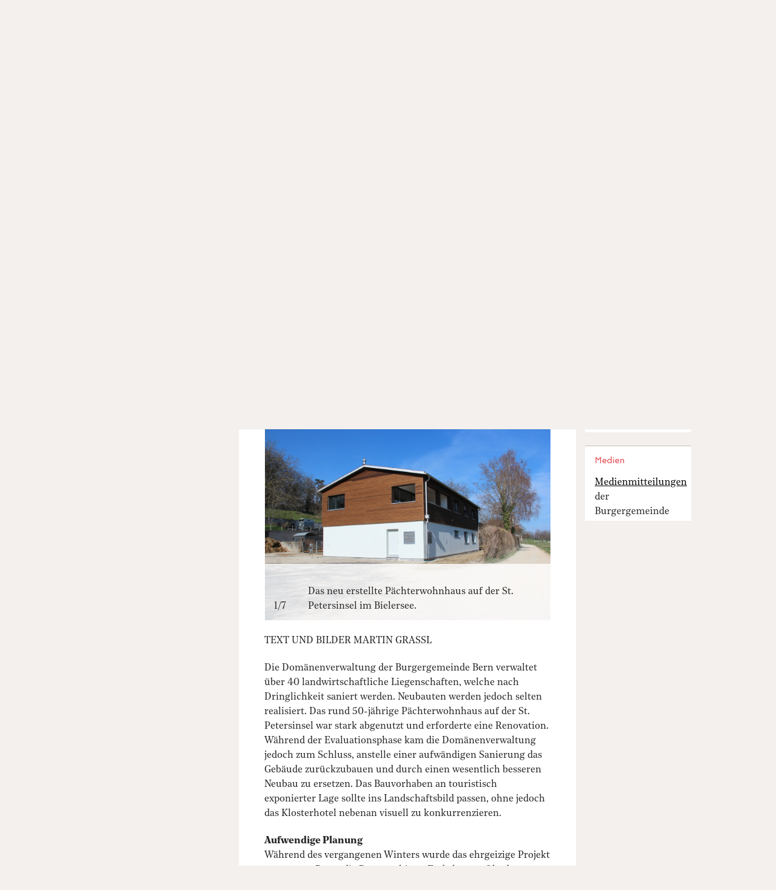

--- FILE ---
content_type: text/html;charset=utf-8
request_url: https://www.bgbern.ch/news/medaillon-online/paechterwohnhaus
body_size: 11464
content:
<!DOCTYPE html>
<html xmlns="http://www.w3.org/1999/xhtml" lang="de" class="blueberry-standard" xml:lang="de">
  <head>
    
    
    
    
    
  <meta http-equiv="Content-Type" content="text/html; charset=utf-8" /><meta name="DC.creator" content="mgrassl" /><meta name="DC.format" content="text/plain" /><meta name="DC.date.modified" content="2020-09-24T18:07:43+01:00" /><meta name="DC.date.created" content="2014-07-21T13:44:28+01:00" /><meta name="DC.type" content="News" /><meta name="DC.distribution" content="Global" /><meta name="description" content="Während des vergangenen Winters hat die Domänenverwaltung auf der idyllischen Halbinsel im Drei-Seen-Land ein anspruchsvolles Bauvorhaben erfolgreich umgesetzt. Das sanierungsbedürftige Pächterwohnhaus der Bauernfamilie  wurde zurückgebaut und in Holzbauweise komplett neu erstellt. Der Neubau ist hinsichtlich Bausubstanz und des unaufdringlichen Äusseren ein deutlicher Gewinn." /><meta name="keywords" content="Natur, Domänenverwaltung, Burgergemeinde" /><meta name="robots" content="ALL" /><meta name="distribution" content="Global" /><meta property="og:title" content="Neubau Pächterwohnhaus St. Petersinsel" /><meta property="og:type" content="website" /><meta property="og:url" content="https://www.bgbern.ch/news/medaillon-online/paechterwohnhaus" /><meta property="og:image" content="https://www.bgbern.ch/news/medaillon-online/paechterwohnhaus/sanierung-paechterwohnhaus-st-petersinsel/IMG_6910.JPG/@@images/0474813a-371b-4633-801a-5d95a8b054d2.jpeg" /><meta property="og:site_name" content="Burgergemeinde Bern" /><meta property="og:description" content="Während des vergangenen Winters hat die Domänenverwaltung auf der idyllischen Halbinsel im Drei-Seen-Land ein anspruchsvolles Bauvorhaben erfolgreich umgesetzt. Das sanierungsbedürftige Pächterwohnhaus der Bauernfamilie  wurde zurückgebaut und in Holzbauweise komplett neu erstellt. Der Neubau ist hinsichtlich Bausubstanz und des unaufdringlichen Äusseren ein deutlicher Gewinn." /><meta property="fb:app_id" content="" /><meta property="fb:admins" content="" /><meta name="viewport" content="width=device-width, initial-scale=1.0, maximum-scale=5.0, minimum-scale=1.0" /><meta name="generator" content="Plone - http://plone.org" /><title>Neubau Pächterwohnhaus St. Petersinsel — Burgergemeinde Bern</title><base href="https://www.bgbern.ch/news/medaillon-online/paechterwohnhaus/" /><!--[if lt IE 7]></base><![endif]--><link rel="stylesheet" type="text/css" media="screen" href="https://www.bgbern.ch/portal_css/Sunburst%20Theme/collective.js.jqueryui.custom.min-cachekey-e1f1c4022d0426743ae539a54ddc213f.css" /><style type="text/css" media="screen">@import url(https://www.bgbern.ch/portal_css/Sunburst%20Theme/resourceplone.app.jquerytools.dateinput-cachekey-c96da9827338c105cd60bff753744362.css);</style><link rel="stylesheet" type="text/css" media="screen" href="https://www.bgbern.ch/portal_css/Sunburst%20Theme/resourceftw.colorbox.resourcescolorbox-cachekey-07d5107d20e5ae64135ee839174b8203.css" /><style type="text/css" media="screen">@import url(https://www.bgbern.ch/portal_css/Sunburst%20Theme/themedefaultstyle-cachekey-126509430b58535da241f6d3d0d9fd23.css);</style><link rel="stylesheet" type="text/css" media="screen" href="https://www.bgbern.ch/portal_css/Sunburst%20Theme/resourcedatetimepickerjsdatetimepicker-2.5.18jquery.datetimepicker-cachekey-fc017935fc10b4e9690239e2b8e63636.css" /><link rel="stylesheet" type="text/css" media="screen" href="https://www.bgbern.ch/portal_css/Sunburst%20Theme/resourceftw.sliderslick-cachekey-ddf72baa5b0b74e593f62a67194c8e60.css" /><style type="text/css" media="screen">@import url(https://www.bgbern.ch/portal_css/Sunburst%20Theme/resourceftw.redirectorredirector-cachekey-cecd04db57b0591581eafab360f64487.css);</style><link rel="stylesheet" type="text/css" href="https://www.bgbern.ch/portal_css/Sunburst%20Theme/resourceftw.keywordwidgetselect2distcssselect2.min-cachekey-6f20291901f065423aec84a24a5b25ee.css" /><style type="text/css" media="screen">@import url(https://www.bgbern.ch/portal_css/Sunburst%20Theme/resourceftw.activityactivity-cachekey-58759b1f1169783efc48ef242818b760.css);</style><link rel="stylesheet" type="text/css" media="screen" href="https://fast.fonts.net/t/1.css?apiType=css&amp;projectid=8025a5fe-6a6a-40c4-b949-6af79ddd9181" /><link rel="canonical" href="https://www.bgbern.ch/news/medaillon-online/paechterwohnhaus" /><link rel="shortcut icon" type="image/x-icon" href="https://www.bgbern.ch/favicon.ico" /><link rel="apple-touch-icon" href="https://www.bgbern.ch/touch_icon.png" /><link rel="search" href="https://www.bgbern.ch/@@search" title="Website durchsuchen" /><link rel="stylesheet" type="text/css" href="https://www.bgbern.ch/theming.css?cachekey=0716893cc353def702938829b64e3df3" /><script type="text/javascript" src="https://www.bgbern.ch/portal_javascripts/Sunburst%20Theme/resourcebgbern.ng.custom_scss.resourcescodemirror-cachekey-523aa5983eeed5969eeab6aefc360f70.js"></script><script type="text/javascript" src="https://www.bgbern.ch/portal_javascripts/Sunburst%20Theme/resourceftw.iframeblockiframeblock-cachekey-575c708ef6b0a81123403d2b324eb7a5.js"></script><script type="text/javascript" src="https://www.bgbern.ch/portal_javascripts/Sunburst%20Theme/collective.js.jqueryui.custom.min-cachekey-21ea80ca8559ab7624b1296de6e8cfa5.js"></script><script type="text/javascript" src="https://www.bgbern.ch/portal_javascripts/Sunburst%20Theme/calendar_formfield-cachekey-5ea0da564ea56b2e395e78543b2aae66.js"></script><script type="text/javascript" src="https://www.bgbern.ch/portal_javascripts/Sunburst%20Theme/resourceftw.mobilejshammer-cachekey-404e486ffd5a50abbbd2ba9eb7cbda07.js"></script><script type="text/javascript" src="https://www.bgbern.ch/portal_javascripts/Sunburst%20Theme/resourceftw.simplelayoutvideoblock-cachekey-660fe6c332f4d7d524994fa4604d679d.js"></script><script type="text/javascript" src="https://www.bgbern.ch/portal_javascripts/Sunburst%20Theme/resourceftw.colorbox.resourcesjquery.colorbox-min-cachekey-5d09ace8f985bdeb27552cefa16429a2.js"></script><script type="text/javascript" src="https://www.bgbern.ch/portal_javascripts/Sunburst%20Theme/resourceftw.iframeblockiframeResizer.contentWindow.min-cachekey-aa2473314cde00edc4c45d4de0594d58.js"></script><script type="text/javascript" src="https://www.bgbern.ch/portal_javascripts/Sunburst%20Theme/resourceplone.formwidget.recurrencejquery.tmpl-beta1-cachekey-3640a4adc61de8bbceccf68ad20f0fd2.js"></script><script type="text/javascript" src="https://www.bgbern.ch/portal_javascripts/Sunburst%20Theme/resourceftw.simplelayout.mapblock.resourcesmapblock-cachekey-8e469c175b5f9e2f030e8c5755da559e.js"></script><script src="https://2003.jaxforms.com/xdomain/xdomain.min.js" slave="https://2003.jaxforms.com/xdomain/proxy.html" defer="defer"></script><script src="https://2003.jaxforms.com/formservice/resources/SYSTEM/jaxfront-ajax.js" type="text/javascript" slave="https://2003.jaxforms.com/xdomain/proxy.html" defer="defer"></script><script>
document.addEventListener('DOMContentLoaded', function(){
var jaxFormElement = document.getElementById("JAXforms");

if (!jaxFormElement) {
  return;
}

var params = '&useCSS=true';
var fType = jaxFormElement.dataset.foerderbereich;
if (fType){
  params = params.concat('&f_foerderbereich=', fType)
}

 if (jaxFormElement){
    createPublicForm(this,'https://2003.jaxforms.com/formservice', 'eforms', 'JAXforms','BGB', jaxFormElement.dataset.form ,'de', params, null);
  }
});
</script><script type="text/javascript">
        jQuery(function($){
            if (typeof($.datepicker) != "undefined"){
              $.datepicker.setDefaults(
                jQuery.extend($.datepicker.regional['de'],
                {dateFormat: 'dd.mm.yy'}));
            }
        });
        </script><script id="ftw-mobile-list-template" type="text/x-handlebars-template">

    <ul class="mobile-menu mobile-menu-{{name}}">
        {{#each items}}

            <li><a href="{{url}}">{{label}}</a></li>

         {{/each}}

    </ul>

</script><script id="ftw-mobile-navigation-template" type="text/x-handlebars-template">

    <div class="mobile-menu mobile-menu-{{name}}">

        {{#if settings.show_tabs}}
        <ul class="topLevelTabs">
            {{#each toplevel}}

                <li class="{{cssclass}}"><a href="{{url}}">{{title}}</a></li>

             {{/each}}

        </ul>
        {{/if}}

        <div class="tabPanes">
            <div class="tabPane">
                <ul class="{{classes}}">
                  {{#if parentNode}}

                  <li class="navParentNode {{#if parentNode.active}}navActiveNode{{/if}}">
                      <a href="{{parentNode.url}}" class="mobileActionNav up"
                         title="{{i18n "label_goto_parent"}} {{parentNode.title}}">
                          <span>{{i18n "label_goto_parent"}} {{parentNode.title}}</span>
                      </a>

                      <a href="{{parentNode.url}}">{{parentNode.title}}</a>
                  </li>

                  {{/if}}

                  {{#if currentNode.visible }}
                  <li class="navCurrentNode {{#if currentNode.active}}navActiveNode{{/if}}">
                      <a href="{{currentNode.url}}">{{currentNode.title}}</a>
                  </li>
                  {{/if}}

                  {{> list}}
                </ul>
            </div>
        </div>

    </div>
</script><script id="ftw-mobile-navigation-list-template" type="text/x-handlebars-template">
     {{#each nodes}}
        <li class="node {{#if has_children}}has-children{{else}}has-no-children{{/if}} {{#if active}}navActiveNode{{/if}}">

            <a href="{{url}}"{{#if externallink}} class="external-link"{{/if}}>{{title}}</a>

            <a href="{{url}}" class="mobileActionNav down"
               title="{{i18n "label_goto_children"}} {{title}}">
                <span>{{i18n "label_goto_children"}} {{title}}</span>
            </a>

            {{#if nodes}}
                <ul>
                    {{> list}}
                </ul>
            {{/if}}
        </li>
    {{/each}}
</script></head>
  <body class="template-simplelayout-view portaltype-ftw-news-news site-platform section-news subsection-medaillon-online subsection-medaillon-online-paechterwohnhaus icons-on userrole-anonymous state-bgbern_ng_workflow--STATUS--veroffentlicht has-nav-column has-content-column has-sidebar-column" dir="ltr"><div id="accesskeys" class="hiddenStructure">

    <h1>Navigieren auf Burgergemeinde Bern</h1>

    

    

    


    <ul>
        <li>
            <a accesskey="0" href="https://www.bgbern.ch">Startseite</a>
        </li>
        <li>
            <a accesskey="1" href="https://www.bgbern.ch/news/medaillon-online/paechterwohnhaus#portal-globalnav">Navigation</a>
        </li>
        <li>
            <a accesskey="2" href="https://www.bgbern.ch/news/medaillon-online/paechterwohnhaus#content">Inhalt</a>
        </li>
        <li>
            <a accesskey="3" href="https://www.bgbern.ch/contact-info">Kontakt</a>
        </li>
    </ul>

</div><div class="masthead">
      <div class="row">
        <div id="ftw-mobile-wrapper">
    <nav id="ftw-mobile-menu-buttons" data-i18n="{&quot;label_goto_children&quot;: &quot;Link zu den Inhalten von: &quot;, &quot;label_goto_parent&quot;: &quot;Link zum \u00fcbergeordneten Inhalt: &quot;}" data-currenturl="https://www.bgbern.ch/news/medaillon-online/paechterwohnhaus" data-portaltitle=" Burgergemeinde Bern" data-navrooturl="https://www.bgbern.ch">
        <ul>
            <li id="mobile-search-button">
                
<a href="#" data-mobile_endpoint="" data-mobile_startup_cachekey="" data-mobile_template="ftw-mobile-list-template" data-mobile_settings="{}" data-mobile_data="{&quot;url&quot;: &quot;#&quot;, &quot;label&quot;: &quot;search&quot;}" data-mobile_label="Search">
    Search
</a>

            </li>
            <li id="navigation-mobile-button">
                
<a href="#" data-mobile_endpoint="@@mobilenav" data-mobile_startup_cachekey="4dc81f0e00b5bafade278fa0325ba6d4" data-mobile_template="ftw-mobile-navigation-template" data-mobile_settings="{&quot;show_tabs&quot;: false, &quot;show_two_levels_on_root&quot;: false}" data-mobile_data="[]" data-mobile_label="Mobile navigation">
    Mobile navigation
</a>

            </li>
        </ul>
    </nav>
    <div id="ftw-mobile-menu" aria-hidden="true"></div>
    <div id="ftw-mobile-menu-overlay"></div>
</div>
        
        <div id="portal-top">
          
          <div id="portal-personaltools-wrapper">

<p class="hiddenStructure">Benutzerspezifische Werkzeuge</p>





</div>
          
          <div id="portal-languageselector-wrapper">
            
          </div>
        </div>
      </div>
    </div><div id="container">
      <div id="page-wrapper" class="clearfix">
        <div id="header" class="clearfix">
          <div class="logo">
            <a id="portal-logo" href="https://www.bgbern.ch" title="Burgergemeinde Bern"><img src="https://www.bgbern.ch/logo.png" height="150" width="150" /></a>
            <h2 class="hiddenStructure">Logo</h2>
            <div id="portal-searchbox">

    <form id="searchGadget_form" action="https://www.bgbern.ch/@@search">
    <div class="LSBox">
        <label class="hiddenStructure" for="searchGadget">Website durchsuchen</label>

        <label for="toggle-search" id="toggle-search-label"></label>

        <input name="SearchableText" type="text" size="18" title="Suchen" placeholder="Suchen" class="searchField" id="searchGadget" />

        <input class="searchButton" tabindex="-1" type="submit" value="Suche" />

        <ul id="currentfolder_item">
          <li class="currentFolderItem ui-menu-item">
              <span>
                  <input type="checkbox" tabindex="-1" id="searchbox_currentfolder_only" name="path" class="folder_path" value="/bgbern/platform/news/medaillon-online/paechterwohnhaus" />
                  <label for="searchbox_currentfolder_only">Nur auf Unterseiten</label>
              </span>
          </li>
        </ul>

        <div id="search-no-results-message" aria-hidden="true">Keine Ergebnisse gefunden</div>

        <div id="search-amount-results-found-message" aria-hidden="true">Resultate gefunden, benutze die Pfeiltasten Hoch und Runter um zu navigieren.</div>

        <div id="search-one-result-found-message" aria-hidden="true">Resultat gefunden, benutze die Pfeiltasten Hoch und Runter um zu navigieren.</div>

        <input type="hidden" name="facet" value="true" />
<input type="hidden" name="facet.field" value="portal_type" />

    </div>
    </form>

</div>
          </div>
          <div class="navigation">
            <div class="navigation-row">
              <nav class="global-navigation">
                <ul id="portal-globalnav"><li id="portaltab-burgergemeinde" class="plain"><a href="https://www.bgbern.ch/burgergemeinde" class="bgbern_ng_workflow--STATUS--veroffentlicht" title="Die Burgergemeinde Bern ist eine Gemeinde gemäss der bernischen Kantonsverfassung.  Sie wirkt zum Wohl aller Menschen in Stadt und Kanton Bern in den Bereichen Soziales, Umwelt und Natur, Kultur, Lebensraum Stadt Bern, Sport, Bildung und Wissenschaft.">Die Burgergemeinde</a></li><li id="portaltab-themen" class="plain"><a href="https://www.bgbern.ch/themen" class="bgbern_ng_workflow--STATUS--veroffentlicht" title="Die Burgergemeinde Bern umfasst ein äusserst vielfältiges Themenspektrum, welches nahezu alle Interessen abdeckt.">Themen</a></li><li id="portaltab-news" class="selected"><a href="https://www.bgbern.ch/news" class="bgbern_ng_workflow--STATUS--veroffentlicht" title="Schlagzeilen reichen Ihnen nicht? Hier finden Sie detaillierte Hintergrundinformationen sowie eine breite Palette an Veranstaltungen.">News</a></li><li id="portaltab-service" class="plain"><a href="https://www.bgbern.ch/service" class="bgbern_ng_workflow--STATUS--veroffentlicht" title="Hier finden Sie aktuelle Mitteilungen, das Funktions- und Adressverzeichnis der Behörden und Institutionen der Burgergemeinde sowie einen Überblick über die Veranstaltungen.">Service</a></li><li id="portaltab-jobs" class="plain"><a href="/burgergemeinde/arbeiten-bei-der-burgergemeinde/offene-stellen" class="bgbern_ng_workflow--STATUS--veroffentlicht" title="">Jobs</a></li></ul>
              </nav>
            </div>
          </div>
          
          <!-- closes #header -->
        </div>

        <div id="columns" class="clearfix">
          
          <div class="row">
            <div id="breadcrumbs-wrapper">
              <div id="portal-breadcrumbs">
   <span id="breadcrumbs-home">
        <a href="https://www.bgbern.ch">Startseite</a>
        <span class="breadcrumbSeparator">
            /
            
        </span>
    </span>
    <span id="breadcrumbs-1" dir="ltr">
        
            <a href="https://www.bgbern.ch/news" id="">News</a>
            <span class="breadcrumbSeparator">
                /
                
            </span>
         
    </span>
    <span id="breadcrumbs-2" dir="ltr">
        
            <a href="https://www.bgbern.ch/news/medaillon-online" id="">Medaillon Online – Magazin der Burgergemeinde Bern</a>
            <span class="breadcrumbSeparator">
                /
                
            </span>
         
    </span>
    <span id="breadcrumbs-3" dir="ltr">
        
            <a href="https://www.bgbern.ch/news/medaillon-online/paechterwohnhaus" id="breadcrumbs-current">Neubau Pächterwohnhaus St. Petersinsel</a>
            
         
    </span>

</div>

              <div id="document-actions">
        

        

    </div>

              <div class="visualClear"></div>

            </div>
          </div>

          <div class="row">

            <h1 id="hidden_content_navigation_title" class="hiddenStructure">Inhalts Navigation</h1><div id="column-navigation">
            
                
<div class="portletWrapper" data-portlethash="706c6f6e652e6c656674636f6c756d6e0a636f6e746578740a2f62676265726e2f706c6174666f726d0a6e617669676174696f6e" id="portletwrapper-706c6f6e652e6c656674636f6c756d6e0a636f6e746578740a2f62676265726e2f706c6174666f726d0a6e617669676174696f6e">
<dl class="portlet portletNavigationTree">

    <dt class="portletHeader hiddenStructure">
        <span class="portletTopLeft"></span>
        <a href="https://www.bgbern.ch/sitemap" class="tile">Navigation</a>
        <span class="portletTopRight"></span>
    </dt>

    <dd class="portletItem lastItem">
        <ul class="navTree navTreeLevel0">
            
            



<li class="navTreeItem visualNoMarker navTreeItemInPath navTreeFolderish section-medaillon-online">

    


        <a href="https://www.bgbern.ch/news/medaillon-online" class="state-bgbern_ng_workflow-status-veroffentlicht navTreeItemInPath navTreeFolderish contenttype-ftw-news-newsfolder" title="Das Medaillon ist das Magazin der Burgergemeinde Bern und erscheint halbjährlich in gedruckter Form sowie online mit fortlaufenden Artikeln. Das Medaillon berichtet regelmässig über aktuelle Aktivitäten aller burgerlichen Institutionen und Abteilungen.&#13;&#10;In der Online-Ausgabe erscheinen zum Teil erweiterte Artikel der Printausgabe aber auch exklusive Inhalte sowie Bildergalerien.">
            
            <span>Medaillon Online – Magazin der Burgergemeinde Bern</span>
        </a>

        
            <ul class="navTree navTreeLevel1">
                



<li class="navTreeItem visualNoMarker navTreeCurrentNode navTreeFolderish section-paechterwohnhaus">

    


        <a href="https://www.bgbern.ch/news/medaillon-online/paechterwohnhaus" class="state-bgbern_ng_workflow-status-veroffentlicht navTreeCurrentItem navTreeCurrentNode navTreeFolderish contenttype-ftw-news-news" title="Während des vergangenen Winters hat die Domänenverwaltung auf der idyllischen Halbinsel im Drei-Seen-Land ein anspruchsvolles Bauvorhaben erfolgreich umgesetzt. Das sanierungsbedürftige Pächterwohnhaus der Bauernfamilie  wurde zurückgebaut und in Holzbauweise komplett neu erstellt. Der Neubau ist hinsichtlich Bausubstanz und des unaufdringlichen Äusseren ein deutlicher Gewinn.">
            
            <span>Neubau Pächterwohnhaus St. Petersinsel</span>
        </a>

        

    
</li>




            </ul>
        

    
</li>


<li class="navTreeItem visualNoMarker navTreeFolderish section-veranstaltungen">

    


        <a href="https://www.bgbern.ch/news/veranstaltungen" class="state-bgbern_ng_workflow-status-veroffentlicht navTreeFolderish contenttype-ftw-events-eventfolder" title="Die Burgergemeinde Bern und die burgerlichen Institutionen wie das Casino Bern, das Naturhistorische Museum, die Burgerbibliothek oder das Berner Generationenhaus führen jedes Jahr zahlreiche Veranstaltungen für die Bevölkerung durch. Einen Überblick finden Sie hier. Das vollständige Angebot finden Sie auf der Webseite der jeweiligen Institution.">
            
            <span>Veranstaltungen</span>
        </a>

        

    
</li>


<li class="navTreeItem visualNoMarker navTreeFolderish section-whatsnew-im-wald">

    


        <a href="https://www.bgbern.ch/news/whatsnew-im-wald" class="state-bgbern_ng_workflow-status-veroffentlicht navTreeFolderish contenttype-ftw-simplelayout-contentpage" title="Nach Stürmen wie Lothar, Burglind, Sabine oder während Forstarbeiten – der Zutritt zum Wald muss aus Sicherheitsgründen manchmal eingeschränkt werden. Über diese und andere Aktualitäten informiert der Forstbetrieb der Burgergemeinde Bern via Kurznachrichtendienst WhatsApp.">
            
            <span>WhatsNew im Wald?</span>
        </a>

        

    
</li>


<li class="navTreeItem visualNoMarker navTreeFolderish section-berufsportraets">

    


        <a href="https://www.bgbern.ch/news/berufsportraets" class="state-bgbern_ng_workflow-status-veroffentlicht navTreeFolderish contenttype-ftw-news-newsfolder" title="Rund 800 Menschen arbeiten in über 50 Berufen für die Burgergemeinde Bern. Forstwartin, Sommelier, Ornithologe, Bank-Privatkundenberaterin, Paläontologin, Architekt, Sozialarbeiterin, Archivar und Pfarrerin sind nur einige der Berufe. Dazu werden 30 Lernende ausgebildet sowie rund ebenso viele Praktikumsstellen angeboten. Mitarbeitende der Burgergemeinde geben Einblick in ihre Tätigkeit. Weiter engagieren sich zahlreiche Freiwillige in verschiedenen burgerlichen Institutionen.">
            
            <span>Berufsporträts – Mitarbeitende geben Einblick in ihre Arbeit</span>
        </a>

        

    
</li>




        </ul>
        <span class="portletBottomLeft"></span>
        <span class="portletBottomRight"></span>
    </dd>
</dl>

</div>




            
        </div>


            <div id="column-content">

            <div id="viewlet-above-content">

</div>

            
                <div class="">

                    

                    

    <dl class="portalMessage info" id="kssPortalMessage" style="display:none">
        <dt>Info</dt>
        <dd></dd>
    </dl>



                    
                        <div id="content">

                            

                            

                             <div id="viewlet-above-content-title">
    <noscript>
    <dl class="portalMessage warning">
        <dt>Warnung</dt>
        <dd id="multilingual-languages-notice">
            <div class="browserWarning">
                <div class="browserWarning_inner">
                    <p>Diese Website benötigt JavaScript.<br /> Falls Sie einen Scriptblocker (z.B. NoScript) einsetzen, fügen Sie diese Domain den vertrauenswürdigen Sites hinzu. Falls Javascript in Ihrem Browser generell deaktiviert ist, finden Sie <a href="https://www.enable-javascript.com/de/" target="_blank">hier weitere Hinweise</a>.</p>
                </div>
            </div>
        </dd>
    </dl>
    </noscript>


</div>
                             
        
            <h1 class="documentFirstHeading">Neubau Pächterwohnhaus St. Petersinsel</h1>
        
    
                             <div id="viewlet-below-content-title">





    <span class="news-date">29.06.2014</span>


</div>

                             
      <div class="documentDescription description"><p><div class="documentDescription">Während des vergangenen Winters hat die Domänenverwaltung auf der idyllischen Halbinsel im Drei-Seen-Land ein anspruchsvolles Bauvorhaben erfolgreich umgesetzt. Das sanierungsbedürftige Pächterwohnhaus der Bauernfamilie  wurde zurückgebaut und in Holzbauweise komplett neu erstellt. Der Neubau ist hinsichtlich Bausubstanz und des unaufdringlichen Äusseren ein deutlicher Gewinn.</div></p></div>
    

                             <div id="viewlet-above-content-body"></div>
                             <div id="content-core">
                                 <div>
        <input type="hidden" name="_authenticator" value="ba3ad3d4c65e7d281b608a341585e3a57020973a" />

        <section class="row">
            <div id="default" data-sl-settings="{&quot;layouts&quot;: [1, 2, 3, 4], &quot;canEdit&quot;: false, &quot;canChangeLayout&quot;: false}" class="sl-simplelayout"><div class="sl-layout"><div data-config="{}" class="sl-layout-content "><div class="sl-columns"><div class="sl-column sl-col-1"><div data-url="https://www.bgbern.ch/news/medaillon-online/paechterwohnhaus/sanierung-paechterwohnhaus-st-petersinsel" data-uid="5049856115924ccc95161aa8f8d25951" data-type="ftw-simplelayout-galleryblock" class="sl-block ftw-simplelayout-galleryblock"><a name="sanierung-paechterwohnhaus-st-petersinsel" id="sanierung-paechterwohnhaus-st-petersinsel"></a><div class="sl-block-content">

    

    

        

        <div class="sliderWrapper" data-settings="{}" id="uid_5049856115924ccc95161aa8f8d25951">
            <div class="sliderPanes">
                <div class="sliderPane">
                    
                        <a class="slider-link colorboxLink" data-caption="&lt;div class=&quot;gallery-slider&quot;&gt;&lt;p&gt;Das neu erstellte Pächterwohnhaus auf der St. Petersinsel im Bielersee.&lt;/p&gt;&lt;/div&gt;" href="https://www.bgbern.ch/news/medaillon-online/paechterwohnhaus/sanierung-paechterwohnhaus-st-petersinsel/IMG_6910.JPG/@@images/0e814e92-1676-4021-8a9f-539b248e686e.jpeg" rel="colorbox-sanierung-paechterwohnhaus-st-petersinsel" title="">
                            <div class="sliderImage">
                                 <img src="https://www.bgbern.ch/news/medaillon-online/paechterwohnhaus/sanierung-paechterwohnhaus-st-petersinsel/IMG_6910.JPG/@@images/97a8cc13-c671-4151-8c1e-a606074ec3ad.jpeg" height="800" width="1200" alt="IMG_6910.JPG. Vergrösserte Ansicht" />
                            </div>
                            <div class="sliderText colored">
                                <div class="innerWrapper">
                                    <div class="slider-number-wrapper">
                                        <p class="sliderNumber">1/7</p>
                                    </div>
                                    <div class="slider-text-wrapper">
                                        
                                        <p>Das neu erstellte Pächterwohnhaus auf der St. Petersinsel im Bielersee.</p>
                                    </div>
                                </div>
                            </div>
                        </a>
                      
                </div>
                <div class="sliderPane">
                    
                        <a class="slider-link colorboxLink" data-caption="&lt;div class=&quot;gallery-slider&quot;&gt;&lt;p&gt;Eingangsbereich zum Wohnhaus&lt;/p&gt;&lt;/div&gt;" href="https://www.bgbern.ch/news/medaillon-online/paechterwohnhaus/sanierung-paechterwohnhaus-st-petersinsel/img-6897.jpg/@@images/7d010d8f-527c-485f-aa7e-243646074411.jpeg" rel="colorbox-sanierung-paechterwohnhaus-st-petersinsel" title="">
                            <div class="sliderImage">
                                 <img src="https://www.bgbern.ch/news/medaillon-online/paechterwohnhaus/sanierung-paechterwohnhaus-st-petersinsel/img-6897.jpg/@@images/6d8023f6-4807-47ed-a30b-0e3f86d5e57d.jpeg" height="800" width="1200" alt="img-6897.jpg. Vergrösserte Ansicht" />
                            </div>
                            <div class="sliderText colored">
                                <div class="innerWrapper">
                                    <div class="slider-number-wrapper">
                                        <p class="sliderNumber">2/7</p>
                                    </div>
                                    <div class="slider-text-wrapper">
                                        
                                        <p>Eingangsbereich zum Wohnhaus</p>
                                    </div>
                                </div>
                            </div>
                        </a>
                      
                </div>
                <div class="sliderPane">
                    
                        <a class="slider-link colorboxLink" data-caption="&lt;div class=&quot;gallery-slider&quot;&gt;&lt;p&gt;Aussicht von der neuen Pergola im 1. Stock Richtung Süden.&lt;/p&gt;&lt;/div&gt;" href="https://www.bgbern.ch/news/medaillon-online/paechterwohnhaus/sanierung-paechterwohnhaus-st-petersinsel/img-6906.jpg/@@images/28c65fc7-51da-4fea-b3f5-d49566e887a4.jpeg" rel="colorbox-sanierung-paechterwohnhaus-st-petersinsel" title="">
                            <div class="sliderImage">
                                 <img src="https://www.bgbern.ch/news/medaillon-online/paechterwohnhaus/sanierung-paechterwohnhaus-st-petersinsel/img-6906.jpg/@@images/0fd01f01-6552-43ca-b3c7-8448fa89b598.jpeg" height="800" width="1200" alt="img-6906.jpg. Vergrösserte Ansicht" />
                            </div>
                            <div class="sliderText colored">
                                <div class="innerWrapper">
                                    <div class="slider-number-wrapper">
                                        <p class="sliderNumber">3/7</p>
                                    </div>
                                    <div class="slider-text-wrapper">
                                        
                                        <p>Aussicht von der neuen Pergola im 1. Stock Richtung Süden.</p>
                                    </div>
                                </div>
                            </div>
                        </a>
                      
                </div>
                <div class="sliderPane">
                    
                        <a class="slider-link colorboxLink" data-caption="&lt;div class=&quot;gallery-slider&quot;&gt;&lt;p&gt;Vergangenen Herbst erfolgte der Rückbau des alten Pächterwohnhauses.&lt;/p&gt;&lt;/div&gt;" href="https://www.bgbern.ch/news/medaillon-online/paechterwohnhaus/sanierung-paechterwohnhaus-st-petersinsel/img-6053.jpg/@@images/ee93dd2b-b40c-4e86-8ad7-4310a1377e0a.jpeg" rel="colorbox-sanierung-paechterwohnhaus-st-petersinsel" title="">
                            <div class="sliderImage">
                                 <img src="https://www.bgbern.ch/news/medaillon-online/paechterwohnhaus/sanierung-paechterwohnhaus-st-petersinsel/img-6053.jpg/@@images/876dbbaf-7cf9-48e0-bc93-3431e49242f9.jpeg" height="800" width="1200" alt="img-6053.jpg. Vergrösserte Ansicht" />
                            </div>
                            <div class="sliderText colored">
                                <div class="innerWrapper">
                                    <div class="slider-number-wrapper">
                                        <p class="sliderNumber">4/7</p>
                                    </div>
                                    <div class="slider-text-wrapper">
                                        
                                        <p>Vergangenen Herbst erfolgte der Rückbau des alten Pächterwohnhauses.</p>
                                    </div>
                                </div>
                            </div>
                        </a>
                      
                </div>
                <div class="sliderPane">
                    
                        <a class="slider-link colorboxLink" data-caption="&lt;div class=&quot;gallery-slider&quot;&gt;&lt;p&gt;Hofseitige Ansicht der Baustelle&lt;/p&gt;&lt;/div&gt;" href="https://www.bgbern.ch/news/medaillon-online/paechterwohnhaus/sanierung-paechterwohnhaus-st-petersinsel/img-6054.jpg/@@images/efdb9d54-aa1b-4788-8c56-3a5d1095a1d4.jpeg" rel="colorbox-sanierung-paechterwohnhaus-st-petersinsel" title="">
                            <div class="sliderImage">
                                 <img src="https://www.bgbern.ch/news/medaillon-online/paechterwohnhaus/sanierung-paechterwohnhaus-st-petersinsel/img-6054.jpg/@@images/9b084588-6177-4797-9a95-b993dc2fa774.jpeg" height="800" width="1200" alt="img-6054.jpg. Vergrösserte Ansicht" />
                            </div>
                            <div class="sliderText colored">
                                <div class="innerWrapper">
                                    <div class="slider-number-wrapper">
                                        <p class="sliderNumber">5/7</p>
                                    </div>
                                    <div class="slider-text-wrapper">
                                        
                                        <p>Hofseitige Ansicht der Baustelle</p>
                                    </div>
                                </div>
                            </div>
                        </a>
                      
                </div>
                <div class="sliderPane">
                    
                        <a class="slider-link colorboxLink" data-caption="&lt;div class=&quot;gallery-slider&quot;&gt;&lt;p&gt;Die Pächterfamilie Schumacher produziert hochwertiges Bio-Knospe-Fleisch.&lt;/p&gt;&lt;/div&gt;" href="https://www.bgbern.ch/news/medaillon-online/paechterwohnhaus/sanierung-paechterwohnhaus-st-petersinsel/IMG_6913.JPG/@@images/e51a3867-bc7b-4d06-8d9b-bb7db1db0674.jpeg" rel="colorbox-sanierung-paechterwohnhaus-st-petersinsel" title="">
                            <div class="sliderImage">
                                 <img src="https://www.bgbern.ch/news/medaillon-online/paechterwohnhaus/sanierung-paechterwohnhaus-st-petersinsel/IMG_6913.JPG/@@images/b1965c7d-2774-47db-95f7-59204bcc7f05.jpeg" height="800" width="1200" alt="IMG_6913.JPG. Vergrösserte Ansicht" />
                            </div>
                            <div class="sliderText colored">
                                <div class="innerWrapper">
                                    <div class="slider-number-wrapper">
                                        <p class="sliderNumber">6/7</p>
                                    </div>
                                    <div class="slider-text-wrapper">
                                        
                                        <p>Die Pächterfamilie Schumacher produziert hochwertiges Bio-Knospe-Fleisch.</p>
                                    </div>
                                </div>
                            </div>
                        </a>
                      
                </div>
                <div class="sliderPane">
                    
                        <a class="slider-link colorboxLink" data-caption="&lt;div class=&quot;gallery-slider&quot;&gt;&lt;p&gt;Der Pächterfamilie obliegt zudem der Aufgabenbereich des Inselwarts auf der St. Petersinsel.&lt;/p&gt;&lt;/div&gt;" href="https://www.bgbern.ch/news/medaillon-online/paechterwohnhaus/sanierung-paechterwohnhaus-st-petersinsel/IMG_6108.JPG/@@images/a3c61386-83b7-48f7-bf45-a314cbfc6df2.jpeg" rel="colorbox-sanierung-paechterwohnhaus-st-petersinsel" title="">
                            <div class="sliderImage">
                                 <img src="https://www.bgbern.ch/news/medaillon-online/paechterwohnhaus/sanierung-paechterwohnhaus-st-petersinsel/IMG_6108.JPG/@@images/9ad4f4fa-5211-427e-be77-1fb1dfde1865.jpeg" height="800" width="1200" alt="IMG_6108.JPG. Vergrösserte Ansicht" />
                            </div>
                            <div class="sliderText colored">
                                <div class="innerWrapper">
                                    <div class="slider-number-wrapper">
                                        <p class="sliderNumber">7/7</p>
                                    </div>
                                    <div class="slider-text-wrapper">
                                        
                                        <p>Der Pächterfamilie obliegt zudem der Aufgabenbereich des Inselwarts auf der St. Petersinsel.</p>
                                    </div>
                                </div>
                            </div>
                        </a>
                      
                </div>
            </div>
        </div>
    


</div></div><div data-url="https://www.bgbern.ch/news/medaillon-online/paechterwohnhaus/die-domaenenverwaltung-der" data-uid="95f11e251b3749fea0405ffd376c2dea" data-type="ftw-simplelayout-textblock" class="sl-block ftw-simplelayout-textblock"><a name="die-domaenenverwaltung-der" id="die-domaenenverwaltung-der"></a><div class="sl-block-content">

  <div style="" class="">

    
    

    
    
    <div class="text-no-image"><p>TEXT UND BILDER MARTIN GRASSL </p>
<p>Die Domänenverwaltung der Burgergemeinde Bern verwaltet über 40 landwirtschaftliche Liegenschaften, welche nach Dringlichkeit saniert werden. Neubauten werden jedoch selten realisiert. Das rund 50-jährige Pächterwohnhaus auf der St. Petersinsel war stark abgenutzt und erforderte eine Renovation. Während der Evaluationsphase kam die Domänenverwaltung jedoch zum Schluss, anstelle einer aufwändigen Sanierung das Gebäude zurückzubauen und durch einen wesentlich besseren Neubau zu ersetzen. Das Bauvorhaben an touristisch exponierter Lage sollte ins Landschaftsbild passen, ohne jedoch das Klosterhotel nebenan visuell zu konkurrenzieren. <b></b></p>
<p><strong>Aufwendige Planung<br /></strong>Während des vergangenen Winters wurde das ehrgeizige Projekt umgesetzt. Bevor die Baumaschinen Ende letzten Oktober auffahren konnten, waren aber zwei Jahre umfassende Planungen nötig.<br /><br />Das Bauvorhaben stellte aufgrund seiner exponierten Lage in einem grossen Naturschutzgebiet von nationaler Bedeutung eine besondere Herausforderung dar. Die auf der Insel zahlreich wirkenden Interessenvertreter wurden von der Domänenverwaltung frühzeitig in die Projektentwicklung einbezogen, um das Verständnis und die Akzeptanz zu fördern.</p>
<p><strong>Knappe Termine erfordern aussergewöhnliche Lösungen<br /></strong>Pünktlich zum Ende der letzten Saison erfolgte auf der St. Petersinsel der Rückbau des alten Pächterwohnhauses und die Errichtung des Neubaus in zeitsparender Elementbauweise innert wenigen Tagen. Dieses Verfahren garantierte die Einhaltung der kurzen Gesamtbauzeit vor Beginn der neuen Insel- Saison. Die effiziente Gebäudehülle des Neubaus besteht aus einer stark gedämmten Holzkonstruktion und dreifach verglasten Fenstern. Beheizt wird das Haus mit einer Wärmepumpe, womit das Gebäude insgesamt die Minergiezielwerte übertrifft. Im ersten Stock befinden sich die Wohnräume der Pächter. Im Erdgeschoss stehen ein Büroraum, ein Studio für das Hilfspersonal sowie eine Nasszelle zur Reinigung nach den Stallarbeiten zur Verfügung. Die sanitären Einrichtungen werden dereinst auch den Gästen von «Schlafen im Stroh» zur Verfügung stehen – einem geplanten touristischen Angebot der Pächterfamilie.<br /><br />Glücklich mit der Abwicklung des Bauprojekts ist die Pächterfamilie Schumacher, welche stark ins Bauprojekt einbezogen wurde. Sie konnte mit Eigenleistungen das eigene Wohnumfeld mitgestalten. Der Entscheid für den kompletten Neubau hatte zwar zur Folge, dass Schumachers ihr Wohnhaus erst zwei Jahre später als ursprünglich vorgesehen beziehen konnten: Doch rückblickend, nach Einzug in den modernen Neubau, hat sich die Zeit im alten Wohnhaus und dann im Wohnprovisorium im Klosterhotel nebenan sehr gelohnt.</p></div>
    
  </div>

</div></div></div></div></div></div>
</div>

        </section>
     </div>
                             </div>
                             <div id="viewlet-below-content-body">



    <div class="visualClear"><!-- --></div>

    


<div id="socialmedia">

    <ul>
    </ul>

</div>
</div>

                            
                        </div>
                    

                    
                </div>
            

            <div id="viewlet-below-content"><div id="category" class="documentByLine">
  abgelegt unter:
  <span>
    <a href="https://www.bgbern.ch/@@search?Subject%3Alist=Natur" class="link-category" rel="nofollow">Natur</a><span class="separator">,</span>
  </span>
  <span>
    <a href="https://www.bgbern.ch/@@search?Subject%3Alist=Dom%C3%A4nenverwaltung" class="link-category" rel="nofollow">Domänenverwaltung</a><span class="separator">,</span>
  </span>
  <span>
    <a href="https://www.bgbern.ch/@@search?Subject%3Alist=Burgergemeinde" class="link-category" rel="nofollow">Burgergemeinde</a>
  </span>
</div>





</div>
        </div>

            <h1 class="hiddenStructure" id="hidden_further_infos_title">Weitere Informationen.</h1><div id="column-sidebar">
            
                
<div class="portletWrapper" data-portlethash="706c6f6e652e7269676874636f6c756d6e0a636f6e746578740a2f62676265726e2f706c6174666f726d2f6e6577732f6d656461696c6c6f6e2d6f6e6c696e650a727373" id="portletwrapper-706c6f6e652e7269676874636f6c756d6e0a636f6e746578740a2f62676265726e2f706c6174666f726d2f6e6577732f6d656461696c6c6f6e2d6f6e6c696e650a727373">
<dl class="portlet portletStaticText portlet-static-rss">

    <dt class="portletHeader">
        <span class="portletTopLeft"></span>
        <span>
           RSS
        </span>
        <span class="portletTopRight"></span>
    </dt>

    <dd class="portletItem odd">
        <p><a title="" href="https://www.bgbern.ch/news/medaillon-online/news_listing_rss" class="internal-link" target="_self">RSS-Feed<br />Medaillon Online</a></p>
        
            <span class="portletBottomLeft"></span>
            <span class="portletBottomRight"></span>
        
    </dd>
    
    

</dl>
</div>

<div class="portletWrapper" data-portlethash="706c6f6e652e7269676874636f6c756d6e0a636f6e746578740a2f62676265726e2f706c6174666f726d2f6e6577732f6d656461696c6c6f6e2d6f6e6c696e650a6d656461696c6c6f6e2d7072696e74" id="portletwrapper-706c6f6e652e7269676874636f6c756d6e0a636f6e746578740a2f62676265726e2f706c6174666f726d2f6e6577732f6d656461696c6c6f6e2d6f6e6c696e650a6d656461696c6c6f6e2d7072696e74">
<dl class="portlet portletStaticText portlet-static-medaillon-print">

    <dt class="portletHeader">
        <span class="portletTopLeft"></span>
        <span>
           Medaillon Print
        </span>
        <span class="portletTopRight"></span>
    </dt>

    <dd class="portletItem odd">
        <h4>Digital lesen</h4>
<p>Das Medaillon <a title="" href="https://www.bgbern.ch/service/publikationen/medaillon" class="internal-link" target="_self"><span class="internal-link">als PDF</span></a></p>
<h4>Gedruckt bestellen</h4>
<p>Burgergemeinde Bern<br />Medaillon<br />Bahnhofplatz 2<br />Postfach<br />3001 Bern<br />+41 31 328 86 00<br /><a class="email-link" href="mailto:info@bgbern.ch?subject=Medaillon bestellen" target="_self" title=""><span class="email-link">info@bgbern.ch</span></a></p>
        
            <span class="portletBottomLeft"></span>
            <span class="portletBottomRight"></span>
        
    </dd>
    
    

</dl>
</div>

<div class="portletWrapper" data-portlethash="706c6f6e652e7269676874636f6c756d6e0a636f6e746578740a2f62676265726e2f706c6174666f726d2f6e6577730a6d656469656e6d69747465696c756e67656e" id="portletwrapper-706c6f6e652e7269676874636f6c756d6e0a636f6e746578740a2f62676265726e2f706c6174666f726d2f6e6577730a6d656469656e6d69747465696c756e67656e">
<dl class="portlet portletStaticText portlet-static-medien">

    <dt class="portletHeader">
        <span class="portletTopLeft"></span>
        <span>
           Medien
        </span>
        <span class="portletTopRight"></span>
    </dt>

    <dd class="portletItem odd">
        <p><a title="" href="https://www.bgbern.ch/service/medien/medienmitteilungen" class="internal-link" target="_self">Medienmitteilungen</a> der Burgergemeinde</p>
        
            <span class="portletBottomLeft"></span>
            <span class="portletBottomRight"></span>
        
    </dd>
    
    

</dl>
</div>




            
        </div>
          </div>

        </div>

        <h1 class="hiddenStructure" id="hidden_footer_title">Fusszeile</h1><div id="footer" class="clearfix"><div id="ftw-footer" class="row">
  <div id="footer-column-1" class="column cell position-0 width-4">
</div>
  <div id="footer-column-2" class="column cell position-4 width-4">
</div>
  <div id="footer-column-3" class="column cell position-8 width-4">
</div>
  <div id="footer-column-4" class="column cell position-12 width-4">
</div>
  <div class="visualClear"><!-- --></div>
  
</div><div id="ftw-footer">
  <div class="cell width-16 position-0">
    <div class="footer-container">
        <div class="line-1">
            <div class="footer-logo">
                <a title="Zur Startseite der Burgergemeinde Bern" href="https://www.bgbern.ch">
                    <img src="https://www.bgbern.ch/++resource++bgbern.ng-bgbern_default/images/bgbern_logo_white.png" />
                </a>

            </div>
            <div class="footer-nav">
                <ul>
                    
                        <li>
                            <a href="https://www.bgbern.ch/burgergemeinde" title="Die Burgergemeinde Bern ist eine Gemeinde gemäss der bernischen Kantonsverfassung.  Sie wirkt zum Wohl aller Menschen in Stadt und Kanton Bern in den Bereichen Soziales, Umwelt und Natur, Kultur, Lebensraum Stadt Bern, Sport, Bildung und Wissenschaft.">Die Burgergemeinde</a>
                        </li>
                    
                    
                        <li>
                            <a href="https://www.bgbern.ch/themen" title="Die Burgergemeinde Bern umfasst ein äusserst vielfältiges Themenspektrum, welches nahezu alle Interessen abdeckt.">Themen</a>
                        </li>
                    
                    
                        <li>
                            <a href="https://www.bgbern.ch/news" title="Schlagzeilen reichen Ihnen nicht? Hier finden Sie detaillierte Hintergrundinformationen sowie eine breite Palette an Veranstaltungen.">News</a>
                        </li>
                    
                    
                        <li>
                            <a href="https://www.bgbern.ch/service" title="Hier finden Sie aktuelle Mitteilungen, das Funktions- und Adressverzeichnis der Behörden und Institutionen der Burgergemeinde sowie einen Überblick über die Veranstaltungen.">Service</a>
                        </li>
                    
                    
                        <li>
                            <a href="/burgergemeinde/arbeiten-bei-der-burgergemeinde/offene-stellen" title="">Jobs</a>
                        </li>
                    
                </ul>
            </div>
            <div class="footer-site-actions">
                <ul>
                    <li>
                        <a href="https://www.bgbern.ch/generischer-kontaktformular-link">Kontakt</a>
                    </li>
                    <li>
                        <a href="https://www.bgbern.ch/service/impressum">Impressum</a>
                    </li>
                    <li>
                        <a href="https://www.bgbern.ch/service/datenschutzerklaerung">Datenschutzerklärung</a>
                    </li>
                    <li>
                        <a href="https://www.bgbern.ch/accessibility-info">Barrierefreiheit</a>
                    </li>
                    <li>
                        <a href="https://www.bgbern.ch/sitemap">Sitemap</a>
                    </li>
                </ul>
            </div>
        </div>
        <div class="line-2">
            <div class="linkt-top">
                <a href="https://www.bgbern.ch/news/medaillon-online/paechterwohnhaus#top">Nach oben</a>
            </div>
        </div>
        <div class="line-3">
            <div class="address">
                Burgergemeinde Bern<br />
                Bahnhofplatz 2, Postfach, 3001 Bern
            </div>
            <div class="contact">
                <b>Fragen zu Liegenschaften:</b><br />
                <a href="tel:+41 31 328 86 86">+41 31 328 86 86</a> <br /> <a href="mailto:domaenen@bgbern.ch">domaenen@bgbern.ch</a><br />
                <b>Allgemeine Fragen:</b><br />
                <a href="tel:+41 31 328 86 00">+41 31 328 86 00</a> <br /> <a href="mailto:info@bgbern.ch">info@bgbern.ch</a>
            </div>
            <div class="socialmedia-footer">
                <ul>
                    <li>
                        <a class="facebook" target="_blank" href="https://www.facebook.com/BGBern">
                            Besuche Sie uns auf Facebook
                        </a>
                    </li>
                    <li>
                        <a class="linkedin" target="_blank" href="https://www.linkedin.com/company/burgergemeinde-bern">
                            Besuche Sie uns auf Linkedin
                        </a>                        
                    </li>
                    <li>
                        <a class="instagram" target="_blank" href="https://www.instagram.com/bgbern">
                            Besuche Sie uns auf Instagram
                        </a>                        
                    </li>
                </ul>
            </div>
        </div>
    </div>
  </div>
</div></div>

      </div>
      <div id="bottom-actions">
        <div class="row">
          <ul id="portal-siteactions">

    <li id="siteaction-sitemap"><a href="https://www.bgbern.ch/sitemap" accesskey="3" title="Übersicht">Übersicht</a></li>
    <li id="siteaction-accessibility"><a href="https://www.bgbern.ch/accessibility-info" accesskey="0" title="Barrierefreiheit">Barrierefreiheit</a></li>
    <li id="siteaction-contact"><a href="https://www.bgbern.ch/@@contact-info" accesskey="9" title="Kontakt">Kontakt</a></li>
</ul>
        </div>
      </div><script type="text/javascript">
  var _paq = window._paq || [];
  /* tracker methods like "setCustomDimension" should be called before "trackPageView" */
  _paq.push(['trackPageView']);
  _paq.push(['enableLinkTracking']);
  (function() {
    var u="https://statistics.bgbern.net/";
    _paq.push(['setTrackerUrl', u+'matomo.php']);
    _paq.push(['setSiteId', '1']);
    var d=document, g=d.createElement('script'), s=d.getElementsByTagName('script')[0];
    g.type='text/javascript'; g.async=true; g.defer=true; g.src=u+'matomo.js'; s.parentNode.insertBefore(g,s);
  })();
</script>

      <!-- closes #container -->
    </div></body>
</html>

--- FILE ---
content_type: text/css;charset=utf-8
request_url: https://www.bgbern.ch/portal_css/Sunburst%20Theme/resourceftw.colorbox.resourcescolorbox-cachekey-07d5107d20e5ae64135ee839174b8203.css
body_size: 1843
content:

/* - ++resource++ftw.colorbox.resources/colorbox.css - */
@media screen {
/* https://www.bgbern.ch/portal_css/++resource++ftw.colorbox.resources/colorbox.css?original=1 */
#colorbox, #cboxOverlay, #cboxWrapper{position:absolute; top:0; left:0; z-index:9999; overflow:hidden;}
#cboxOverlay{position:fixed; width:100%; height:100%;}
#cboxMiddleLeft, #cboxBottomLeft{clear:left;}
#cboxContent{position:relative;}
#cboxLoadedContent{overflow:auto;}
#cboxTitle{margin:0;}
#cboxLoadingOverlay, #cboxLoadingGraphic{position:absolute; top:0; left:0; width:100%; height:100%;}
#cboxPrevious, #cboxNext, #cboxClose, #cboxSlideshow{cursor:pointer;}
.cboxPhoto{float:left; margin:auto; border:0; display:block;}
.cboxIframe{width:100%; height:100%; display:block; border:0;}
#cboxOverlay{background:#fff;}
#colorbox{}
#cboxTopLeft{width:25px; height:25px; background:url('++resource++ftw.colorbox.resources/border1.png') no-repeat 0 0;}
#cboxTopCenter{height:25px; background:url('++resource++ftw.colorbox.resources/border1.png') repeat-x 0 -50px;}
#cboxTopRight{width:25px; height:25px; background:url('++resource++ftw.colorbox.resources/border1.png') no-repeat -25px 0;}
#cboxBottomLeft{width:25px; height:25px; background:url('++resource++ftw.colorbox.resources/border1.png') no-repeat 0 -25px;}
#cboxBottomCenter{height:25px; background:url('++resource++ftw.colorbox.resources/border1.png') repeat-x 0 -75px;}
#cboxBottomRight{width:25px; height:25px; background:url('++resource++ftw.colorbox.resources/border1.png') no-repeat -25px -25px;}
#cboxMiddleLeft{width:25px; background:url('++resource++ftw.colorbox.resources/border2.png') repeat-y 0 0;}
#cboxMiddleRight{width:25px; background:url('++resource++ftw.colorbox.resources/border2.png') repeat-y -25px 0;}
#cboxContent{background:#fff; overflow:hidden;}
.cboxIframe{background:#fff;}
#cboxError{padding:50px; border:1px solid #ccc;}
#cboxLoadedContent{margin-bottom:20px;}
#cboxTitle{position:absolute; bottom:0px; left:0; text-align:center; width:100%; color:#999;}
#cboxCurrent{position:absolute; bottom:0px; left:60px; color:#999;}
#cboxSlideshow{position:absolute; bottom:0px; right:42px; color:#444;}
#cboxPrevious{position:absolute; bottom:0px; left:0; color:#444;}
#cboxNext{position:absolute; bottom:0px; left:63px; color:#444;}
#cboxLoadingOverlay{background:#fff url('++resource++ftw.colorbox.resources/loading.gif') no-repeat 5px 5px;}
#cboxClose{position:absolute; bottom:0; right:0; display:block; color:#444;}
.cboxIE #cboxTopLeft,
.cboxIE #cboxTopCenter,
.cboxIE #cboxTopRight,
.cboxIE #cboxBottomLeft,
.cboxIE #cboxBottomCenter,
.cboxIE #cboxBottomRight,
.cboxIE #cboxMiddleLeft,
.cboxIE #cboxMiddleRight {
filter: progid:DXImageTransform.Microsoft.gradient(startColorstr=#00FFFFFF,endColorstr=#00FFFFFF);
}
.cboxIE6 #cboxTopLeft{background:url('++resource++ftw.colorbox.resources/borderTopLeft.png');}
.cboxIE6 #cboxTopCenter{background:url('++resource++ftw.colorbox.resources/borderTopCenter.png');}
.cboxIE6 #cboxTopRight{background:url('++resource++ftw.colorbox.resources/borderTopRight.png');}
.cboxIE6 #cboxBottomLeft{background:url('++resource++ftw.colorbox.resources/borderBottomLeft.png');}
.cboxIE6 #cboxBottomCenter{background:url('++resource++ftw.colorbox.resources/borderBottomCenter.png');}
.cboxIE6 #cboxBottomRight{background:url('++resource++ftw.colorbox.resources/borderBottomRight.png');}
.cboxIE6 #cboxMiddleLeft{background:url('++resource++ftw.colorbox.resources/borderMiddleLeft.png');}
.cboxIE6 #cboxMiddleRight{background:url('++resource++ftw.colorbox.resources/borderMiddleRight.png');}
.cboxIE6 #cboxTopLeft,
.cboxIE6 #cboxTopCenter,
.cboxIE6 #cboxTopRight,
.cboxIE6 #cboxBottomLeft,
.cboxIE6 #cboxBottomCenter,
.cboxIE6 #cboxBottomRight,
.cboxIE6 #cboxMiddleLeft,
.cboxIE6 #cboxMiddleRight {
_behavior: expression(this.src = this.src ? this.src : this.currentStyle.backgroundImage.split('"')[1], this.style.background = "none", this.style.filter = "progid:DXImageTransform.Microsoft.AlphaImageLoader(src=" + this.src + ", sizingMethod='scale')");
}
#colorbox {outline:0;}
#cboxContent button{border:none;}
#cboxPrevious, #cboxNext, #cboxClose, #cboxSlideshow{position:absolute; bottom:-3px; background:url('++resource++ftw.colorbox.resources/controls.png') no-repeat 0px 0px; width:23px; height:23px; text-indent:-9999px;}
#cboxPrevious, #cboxNext {top:50%;}
#cboxPrevious{left:0px; background-position: -51px -25px;}
#cboxPrevious:hover{background-position:-51px 0px;}
#cboxNext{left:inherit; right:0; background-position:-75px -25px;}
#cboxNext:hover{background-position:-75px 0px;}
#cboxCurrent {left:0;}
#cboxClose{right:0; background-position:-100px -25px;}
#cboxClose:hover{background-position:-100px 0px;}

}


/* - ++resource++ftw.referencewidget/refwidget.css - */
@media screen {
/* https://www.bgbern.ch/portal_css/++resource++ftw.referencewidget/refwidget.css?original=1 */
div.refbrowser .listing li {
display:block;
min-height: 1.4em;
word-break: break-all;
}
div.refbrowser .pathbar{
padding: 1em 1em 1em 1em;
width:100%;
min-height:80px;
zoom: 1;
border-bottom: 1px #ddd solid;
position: relative;
}
div.refbrowser .path {
min-width: 65%;
width:auto;
float:left;
max-width: 80%;
}
.refbrowser .sorter {
position: absolute;
bottom: 0;
margin-bottom: 0.5em;
}
div.refbrowser .pathbar a:not(:last-child)::after{
content: "\2192";
display:inline-block;
padding-left: 3px;
padding-right: 3px;
}
div.refbrowser .pathbar a:hover::after{
color: initial;
text-decoration: none !important;
}
div.refbrowser .pathbar:before, div.refbrowser .pathbar:after {
content: "\0020";
display: block;
height: 0;
visibility: hidden;
}
div.refbrowser .pathbar:after { clear: both; }
div.refbrowser .search{
float: right;
}
div.refbrowser .search input{
min-width: 180px;
}
div.refbrowser .search input#searchCurrentPath{
min-width: auto;
}
div.refbrowser .search .searchCurrentPathLabel{
display: block;
}
div.refbrowser .search button{
float:right;
}
div.refbrowser .listing {
overflow-y: auto;
position: absolute;
bottom: 4em;
left: 1.2em;
right: 1.2em;
margin-top: .7em;
}
div.refbrowser .listing ul {
margin: 0;
padding: 0;
}
div.refbrowser {
position: fixed;
left: 15%;
right: 15%;
top: 10%;
background: #ffffff;
z-index: 2147483647;
bottom: 5%;
}
div.refbrowser .shadow{
max-height: 64vh;
overflow-y: auto;
}
div.refbrowser .formcontrols {
position: absolute;
bottom: 0;
left: 0;
right: 0;
background:#f5f5f5;
padding: .5em 1.2em;
height:4em;
}
div.refbrowser .formcontrols button {
margin:0;
}
div.refbrowser .closecontainer {
width: 20%;
float:left;
}
div.refbrowser .batchingcontainer {
width:80%;
float:left;
}
div.refbrowser .formcontrols .pagination.listingBar {
margin: 0;
}
div.refbrowser .formcontrols .pagination.listingBar a {
margin-bottom: 0;
}
div.refbrowser.overlay {
display:block;
}
.selected_items ul {
margin-left: 0;
padding-left: 0;
list-style-type: none;
}
li.ref_list_entry.traversable {
background: #f2f2f2;
}
.ref_list_entry a.removeItem {
display: inline-block;
margin: 0 .5em;
}

}



--- FILE ---
content_type: text/css;charset=utf-8
request_url: https://www.bgbern.ch/portal_css/Sunburst%20Theme/themedefaultstyle-cachekey-126509430b58535da241f6d3d0d9fd23.css
body_size: 4197
content:

/* - theme/default/style.css - */
@media screen {
/* https://www.bgbern.ch/portal_css/theme/default/style.css?original=1 */
div.olMap {
z-index: 0;
padding: 0 !important;
margin: 0 !important;
cursor: default;
}
div.olMapViewport {
text-align: left;
-ms-touch-action: none;
}
div.olLayerDiv {
-moz-user-select: none;
-khtml-user-select: none;
}
.olLayerGoogleCopyright {
left: 2px;
bottom: 2px;
}
.olLayerGoogleV3.olLayerGoogleCopyright {
right: auto !important;
}
.olLayerGooglePoweredBy {
left: 2px;
bottom: 15px;
}
.olLayerGoogleV3.olLayerGooglePoweredBy {
bottom: 15px !important;
}
/* */
.olForeignContainer {
opacity: 1 !important;
}
.olControlAttribution {
font-size: smaller;
right: 3px;
bottom: 4.5em;
position: absolute;
display: block;
}
.olControlScale {
right: 3px;
bottom: 3em;
display: block;
position: absolute;
font-size: smaller;
}
.olControlScaleLine {
display: block;
position: absolute;
left: 10px;
bottom: 15px;
font-size: xx-small;
}
.olControlScaleLineBottom {
border: solid 2px black;
border-bottom: none;
margin-top:-2px;
text-align: center;
}
.olControlScaleLineTop {
border: solid 2px black;
border-top: none;
text-align: center;
}
.olControlPermalink {
right: 3px;
bottom: 1.5em;
display: block;
position: absolute;
font-size: smaller;
}
div.olControlMousePosition {
bottom: 0;
right: 3px;
display: block;
position: absolute;
font-family: Arial;
font-size: smaller;
}
.olControlOverviewMapContainer {
position: absolute;
bottom: 0;
right: 0;
}
.olControlOverviewMapElement {
padding: 10px 18px 10px 10px;
background-color: #00008B;
-moz-border-radius: 1em 0 0 0;
}
.olControlOverviewMapMinimizeButton,
.olControlOverviewMapMaximizeButton {
height: 18px;
width: 18px;
right: 0;
bottom: 80px;
cursor: pointer;
}
.olControlOverviewMapExtentRectangle {
overflow: hidden;
background-image: url("/theme/default/img/blank.gif");
cursor: move;
border: 2px dotted red;
}
.olControlOverviewMapRectReplacement {
overflow: hidden;
cursor: move;
background-image: url("/theme/default/img/overview_replacement.gif");
background-repeat: no-repeat;
background-position: center;
}
.olLayerGeoRSSDescription {
float:left;
width:100%;
overflow:auto;
font-size:1.0em;
}
.olLayerGeoRSSClose {
float:right;
color:gray;
font-size:1.2em;
margin-right:6px;
font-family:sans-serif;
}
.olLayerGeoRSSTitle {
float:left;font-size:1.2em;
}
.olPopupContent {
padding:5px;
overflow: auto;
}
.olControlNavigationHistory {
background-image: url("/theme/default/img/navigation_history.png");
background-repeat: no-repeat;
width:  24px;
height: 24px;
}
.olControlNavigationHistoryPreviousItemActive {
background-position: 0 0;
}
.olControlNavigationHistoryPreviousItemInactive {
background-position: 0 -24px;
}
.olControlNavigationHistoryNextItemActive {
background-position: -24px 0;
}
.olControlNavigationHistoryNextItemInactive {
background-position: -24px -24px;
}
div.olControlSaveFeaturesItemActive {
background-image: url(/theme/default/img/save_features_on.png);
background-repeat: no-repeat;
background-position: 0 1px;
}
div.olControlSaveFeaturesItemInactive {
background-image: url(/theme/default/img/save_features_off.png);
background-repeat: no-repeat;
background-position: 0 1px;
}
.olHandlerBoxZoomBox {
border: 2px solid red;
position: absolute;
background-color: white;
opacity: 0.50;
font-size: 1px;
filter: alpha(opacity=50);
}
.olHandlerBoxSelectFeature {
border: 2px solid blue;
position: absolute;
background-color: white;
opacity: 0.50;
font-size: 1px;
filter: alpha(opacity=50);
}
.olControlPanPanel {
top: 10px;
left: 5px;
}
.olControlPanPanel div {
background-image: url(/theme/default/img/pan-panel.png);
height: 18px;
width: 18px;
cursor: pointer;
position: absolute;
}
.olControlPanPanel .olControlPanNorthItemInactive {
top: 0;
left: 9px;
background-position: 0 0;
}
.olControlPanPanel .olControlPanSouthItemInactive {
top: 36px;
left: 9px;
background-position: 18px 0;
}
.olControlPanPanel .olControlPanWestItemInactive {
position: absolute;
top: 18px;
left: 0;
background-position: 0 18px;
}
.olControlPanPanel .olControlPanEastItemInactive {
top: 18px;
left: 18px;
background-position: 18px 18px;
}
.olControlZoomPanel {
top: 71px;
left: 14px;
}
.olControlZoomPanel div {
background-image: url(/theme/default/img/zoom-panel.png);
position: absolute;
height: 18px;
width: 18px;
cursor: pointer;
}
.olControlZoomPanel .olControlZoomInItemInactive {
top: 0;
left: 0;
background-position: 0 0;
}
.olControlZoomPanel .olControlZoomToMaxExtentItemInactive {
top: 18px;
left: 0;
background-position: 0 -18px;
}
.olControlZoomPanel .olControlZoomOutItemInactive {
top: 36px;
left: 0;
background-position: 0 18px;
}
.olControlPanZoomBar div {
font-size: 1px;
}
.olPopupCloseBox {
background: url("/theme/default/img/close.gif") no-repeat;
cursor: pointer;
}
.olFramedCloudPopupContent {
padding: 5px;
overflow: auto;
}
.olControlNoSelect {
-moz-user-select: none;
-khtml-user-select: none;
}
.olImageLoadError {
background-color: pink;
opacity: 0.5;
filter: alpha(opacity=50); /* */
}
.olCursorWait {
cursor: wait;
}
.olDragDown {
cursor: move;
}
.olDrawBox {
cursor: crosshair;
}
.olControlDragFeatureOver {
cursor: move;
}
.olControlDragFeatureActive.olControlDragFeatureOver.olDragDown {
cursor: -moz-grabbing;
}
.olControlLayerSwitcher {
position: absolute;
top: 25px;
right: 0;
width: 20em;
font-family: sans-serif;
font-weight: bold;
margin-top: 3px;
margin-left: 3px;
margin-bottom: 3px;
font-size: smaller;
color: white;
background-color: transparent;
}
.olControlLayerSwitcher .layersDiv {
padding-top: 5px;
padding-left: 10px;
padding-bottom: 5px;
padding-right: 10px;
background-color: darkblue;
}
.olControlLayerSwitcher .layersDiv .baseLbl,
.olControlLayerSwitcher .layersDiv .dataLbl {
margin-top: 3px;
margin-left: 3px;
margin-bottom: 3px;
}
.olControlLayerSwitcher .layersDiv .baseLayersDiv,
.olControlLayerSwitcher .layersDiv .dataLayersDiv {
padding-left: 10px;
}
.olControlLayerSwitcher .maximizeDiv,
.olControlLayerSwitcher .minimizeDiv {
width: 18px;
height: 18px;
top: 5px;
right: 0;
cursor: pointer;
}
.olBingAttribution {
color: #DDD;
}
.olBingAttribution.road {
color: #333;
}
.olGoogleAttribution.hybrid, .olGoogleAttribution.satellite {
color: #EEE;
}
.olGoogleAttribution {
color: #333;
}
span.olGoogleAttribution a {
color: #77C;
}
span.olGoogleAttribution.hybrid a, span.olGoogleAttribution.satellite a {
color: #EEE;
}
.olControlNavToolbar ,
.olControlEditingToolbar {
margin: 5px 5px 0 0;
}
.olControlNavToolbar div,
.olControlEditingToolbar div {
background-image: url("/theme/default/img/editing_tool_bar.png");
background-repeat: no-repeat;
margin: 0 0 5px 5px;
width: 24px;
height: 22px;
cursor: pointer
}
/* */
.olControlEditingToolbar {
right: 0;
top: 0;
}
.olControlNavToolbar {
top: 295px;
left: 9px;
}
/* */
.olControlEditingToolbar div {
float: right;
}
/* */
.olControlNavToolbar .olControlNavigationItemInactive,
.olControlEditingToolbar .olControlNavigationItemInactive {
background-position: -103px -1px;
}
.olControlNavToolbar .olControlNavigationItemActive ,
.olControlEditingToolbar .olControlNavigationItemActive  {
background-position: -103px -24px;
}
.olControlNavToolbar .olControlZoomBoxItemInactive,
.olControlEditingToolbar .olControlZoomBoxItemInactive  {
background-position: -128px -1px;
}
.olControlNavToolbar .olControlZoomBoxItemActive,
.olControlEditingToolbar .olControlZoomBoxItemActive  {
background-position: -128px -24px;
}
.olControlEditingToolbar .olControlDrawFeaturePointItemInactive {
background-position: -77px -1px;
}
.olControlEditingToolbar .olControlDrawFeaturePointItemActive {
background-position: -77px -24px;
}
.olControlEditingToolbar .olControlDrawFeaturePathItemInactive {
background-position: -51px -1px;
}
.olControlEditingToolbar .olControlDrawFeaturePathItemActive {
background-position: -51px -24px;
}
.olControlEditingToolbar .olControlDrawFeaturePolygonItemInactive{
background-position: -26px -1px;
}
.olControlEditingToolbar .olControlDrawFeaturePolygonItemActive {
background-position: -26px -24px;
}
div.olControlZoom, div.olControlTextButtonPanel {
position: absolute;
top: 8px;
left: 8px;
background: rgba(255,255,255,0.4);
border-radius: 4px;
padding: 2px;
}
div.olControlZoom a {
font-size: 18px;
line-height: 19px;
height: 22px;
width:22px;
padding: 0;
}
div.olControlZoom a, div.olControlTextButtonPanel .olButton {
display: block;
margin: 1px;
color: white;
font-family: 'Lucida Grande', Verdana, Geneva, Lucida, Arial, Helvetica, sans-serif;
font-weight: bold;
text-decoration: none;
text-align: center;
background: #130085; /**/
background: rgba(0, 60, 136, 0.5);
filter: alpha(opacity=80);
}
div.olControlZoom a:hover, div.olControlTextButtonPanel .olButton:hover {
background: #130085; /* */
background: rgba(0, 60, 136, 0.7);
filter: alpha(opacity=100);
}
@media only screen and (max-width: 600px) {
div.olControlZoom a:hover, div.olControlTextButtonPanel .olButton:hover {
background: rgba(0, 60, 136, 0.5);
}
}
a.olControlZoomIn {
border-radius: 4px 4px 0 0;
}
a.olControlZoomOut {
border-radius: 0 0 4px 4px;
}
div.olControlTextButtonPanel .olButton {
float: left;
padding: 4px;
}
div.olControlTextButtonPanel.vertical .olButton {
float: none;
}
div.olControlTextButtonPanel .olButton:first-child {
border-radius: 4px 0 0 4px;
}
div.olControlTextButtonPanel .olButton:last-child {
border-radius: 0 4px 4px 0;
}
div.olControlTextButtonPanel.vertical .olButton:first-child {
border-radius: 4px 4px 0 0
}
div.olControlTextButtonPanel.vertical .olButton:last-child {
border-radius: 0 0 4px 4px;
}
.olLayerGrid .olTileImage {
-webkit-transition: opacity 0.2s linear;
-moz-transition: opacity 0.2s linear;
-o-transition: opacity 0.2s linear;
transition: opacity 0.2s linear;
}
/* */
.olTileImage {
-webkit-transform: translateZ(0);
-moz-transform: translateZ(0);
-o-transform: translateZ(0);
-ms-transform: translateZ(0);
transform: translateZ(0);
-webkit-backface-visibility: hidden;
-moz-backface-visibility: hidden;
-ms-backface-visibility: hidden;
backface-visibility: hidden;
-webkit-perspective: 1000;
-moz-perspective: 1000;
-ms-perspective: 1000;
perspective: 1000;
}
/* */
.olTileReplacing {
display: none;
}
/* */
img.olTileImage {
max-width: none;
}

}


/* - ++resource++geo-openlayers.css - */
@media screen {
/* https://www.bgbern.ch/portal_css/++resource++geo-openlayers.css?original=1 */
/* */
#default-cgmap, #geosettings-cgmap {height:450px}
#geoshapemap {height:500px;}
.widget-cgmap {height:500px;}
/* */
.olControlModifyFeatureItemActive {background-position:-1px -23px}
.olControlModifyFeatureItemInactive {background-position:-1px 0px}
/* */
.actionMenu.activated .actionMenuContent,
#contentActionMenus dl.actionMenu.activated dd{z-index:1008}
/* */
div.olMap img {max-width:none !important}
dl.placemark-properties dt{float:none}
.olFramedCloudPopupContent dt, .olFramedCloudPopupContent dd{margin:0;padding:0;line-height:normal}
.olFramedCloudPopupContent dt{float:left;margin-right:.5em;font-weight:bold}
div.olMapViewport{z-index: 0}
.olLayerGooglePoweredBy{z-index: 700!important}
.olControlAttribution{bottom:13px}
.olPopupContent h2{ margin: 0;padding: 0}
.olPopup {width:40%;}
.olPopup p{margin:0;font-size: .9em}
.olPopup h2{font-size:1.2em}
#content div.olControlZoom a:link  {
color: white;
}
/* */
#coordinates-form #formfield-form-widgets-map_viewlet_position,
#formfield-form-widgets-IGeoFeatureStyle-map_viewlet_position,
#formfield-form-widgets-imgpath,
#formfield-form-widgets-IGeoFeatureStyle-imgpath,
#formfield-form-widgets-map_width,
#formfield-form-widgets-IGeoFeatureStyle-map_width,
#formfield-form-widgets-map_height,
#formfield-form-widgets-IGeoFeatureStyle-map_height,
#formfield-form-widgets-display_properties,
#formfield-form-widgets-IGeoFeatureStyle-display_properties {
clear:none;float:right;width:47%
}
#formfield-form-widgets-marker_image,
#formfield-form-widgets-IGeoFeatureStyle-marker_image,
#formfield-form-widgets-marker_image_size,
#formfield-form-widgets-IGeoFeatureStyle-marker_image_size,
#formfield-form-widgets-linecolor,
#formfield-form-widgets-IGeoFeatureStyle-linecolor,
#formfield-form-widgets-polygoncolor,
#formfield-form-widgets-IGeoFeatureStyle-polygoncolor,
#formfield-form-widgets-linewidth,
#formfield-form-widgets-IGeoFeatureStyle-linewidth {
clear:left;float:left;width:47%
}
#map-form-wrapper {
border: 1px solid #dddddd;
border-top: 0;
height: 550px;
}
#formfield-form-widgets-IGeoFeatureStyle-use_custom_styles,
#formfield-form-widgets-use_custom_styles {
border: 1px solid #999966;
border-radius: 10px;
background-color: #FFFFE3;
padding: 6px 20px
}
#form-buttons-remove-georeference {
float: right;
}
/* */
.geocoder-widget .results {
background-color: white;
border: 0.1em solid #CCCCCC;
margin: 0.2em 0;
padding: 1em 0;
position: absolute;
width: 400px;
z-index: 3;
}
.geocoder-widget .results a {cursor: pointer}
/* */
.olControlLayerSwitcher .maximizeDiv,
.olControlLayerSwitcher .layersDiv {
background-color: rgba(0, 60, 136, 0.6);
border-radius: 4px 0 0 4px;
color: white;
}
.olControlLayerSwitcher .maximizeDiv:after {
content: '+';
font-size: 1.5em;
text-align: center;
margin-left: 4px;
line-height: 18px;
}
.olControlLayerSwitcher .maximizeDiv img {
display: none;
}
.olControlLayerSwitcher .layersDiv label {
margin-left: 0.5em
}

}


/* - theme/default/google.css - */
@media screen {
/* https://www.bgbern.ch/portal_css/theme/default/google.css?original=1 */
.olLayerGoogleCopyright {
right: 3px;
bottom: 2px;
left: auto;
}
.olLayerGooglePoweredBy {
left: 2px;
bottom: 2px;
}

}


/* - ++resource++colorpicker.jpicker/css/jPicker-1.1.6.min.css - */
@media screen {
/* https://www.bgbern.ch/portal_css/++resource++colorpicker.jpicker/css/jPicker-1.1.6.min.css?original=1 */
﻿.jPicker label{font-weight:400}.jPicker .Icon{display:inline-block;height:24px;position:relative;text-align:left;width:25px}.jPicker .Icon span.Color,.jPicker .Icon span.Alpha{background-position:2px 2px;display:block;height:100%;left:0;position:absolute;top:0;width:100%}.jPicker .Icon span.Image{background-repeat:no-repeat;cursor:pointer;display:block;height:100%;left:0;position:absolute;top:0;width:100%}.jPicker.Container{color:#000;z-index:10}table.jPicker{background-color:#efefef;border:1px outset #666;font-family:Arial,Helvetica,Sans-Serif;font-size:12px!important;margin:0;padding:5px;width:550px;z-index:20}.jPicker .Move{background-color:#ddd;border-color:#fff #666 #666 #fff;border-style:solid;border-width:1px;cursor:move;height:12px;padding:0}.jPicker .Title{font-size:11px!important;font-weight:700;margin:-2px 0 0;padding:10px 0 0;text-align:center;width:100%}.jPicker div.Map{border-bottom:2px solid #fff;border-left:2px solid #9a9a9a;border-right:2px solid #fff;border-top:2px solid #9a9a9a;cursor:crosshair;height:260px;margin:0 10px 10px;overflow:hidden;padding:0;position:relative;width:260px}.jPicker div[class="Map"]{height:256px;width:256px}.jPicker div.Bar{border-bottom:2px solid #fff;border-left:2px solid #9a9a9a;border-right:2px solid #fff;border-top:2px solid #9a9a9a;cursor:n-resize;height:260px;margin:12px 10px 0 5px;overflow:hidden;padding:0;position:relative;width:24px}.jPicker div[class="Bar"]{height:256px;width:20px}.jPicker .Map .Map1,.jPicker .Map .Map2,.jPicker .Map .Map3,.jPicker .Bar .Map1,.jPicker .Bar .Map2,.jPicker .Bar .Map3,.jPicker .Bar .Map4,.jPicker .Bar .Map5,.jPicker .Bar .Map6{background-color:transparent;background-image:none;display:block;left:0;position:absolute;top:0}.jPicker .Map .Map1,.jPicker .Map .Map2,.jPicker .Map .Map3{height:2596px;width:256px}.jPicker .Bar .Map1,.jPicker .Bar .Map2,.jPicker .Bar .Map3,.jPicker .Bar .Map4{height:3896px;width:20px}.jPicker .Bar .Map5,.jPicker .Bar .Map6{height:256px;width:20px}.jPicker .Map .Map1,.jPicker .Map .Map2,.jPicker .Bar .Map6{background-repeat:no-repeat}.jPicker .Map .Map3,.jPicker .Bar .Map5{background-repeat:repeat}.jPicker .Bar .Map1,.jPicker .Bar .Map2,.jPicker .Bar .Map3,.jPicker .Bar .Map4{background-repeat:repeat-x}.jPicker .Map .Arrow{display:block;position:absolute}.jPicker .Bar .Arrow{display:block;left:0;position:absolute}.jPicker .Preview{font-size:9px;padding:5px 0 0;text-align:center}.jPicker .Preview div{border:2px inset #eee;height:62px;margin:0 auto;padding:0;width:62px}.jPicker .Preview div span{border:1px solid #000;display:block;height:30px;margin:0 auto;padding:0;width:60px}.jPicker .Preview .Active{border-bottom-width:0}.jPicker .Preview .Current{border-top-width:0;cursor:pointer}.jPicker input{font-size:13px}.jPicker .Button{text-align:center;padding:0 4px;width:115px}.jPicker .Button input{padding:2px 0;width:100px}.jPicker .Button .Ok{margin:12px 0 5px}.jPicker td{margin:0;padding:0}.jPicker td.Radio{margin:0;padding:0;width:40px}.jPicker td.Radio input{margin:0 5px 0 0;padding:0}.jPicker td.Text{font-size:12px!important;height:22px;margin:0;padding:0;text-align:left;width:70px}.jPicker tr.Hex td.Text{width:110px}.jPicker td.Text input{background-color:#fff;border:1px inset #aaa;height:19px;margin:0 0 0 5px;text-align:left;width:30px}.jPicker td[class="Text"] input{height:15px}.jPicker tr.Hex td.Text input.Hex{width:50px}.jPicker tr.Hex td.Text input.AHex{width:20px}.jPicker .Grid{text-align:center;width:114px}.jPicker .Grid span.QuickColor{border:1px inset #aaa;cursor:pointer;display:inline-block;height:15px;line-height:15px;margin:0;padding:0;width:19px}.jPicker .Grid span[class="QuickColor"]{width:17px}

}


/* - ++resource++colorpicker.farbtastic/farbtastic.css - */
@media screen {
/* https://www.bgbern.ch/portal_css/++resource++colorpicker.farbtastic/farbtastic.css?original=1 */
.color {
background-image: none;
}
.color-popup {
display: none;
position: absolute !important;
width:200px;
z-index:198 !important;
background: white !important;
border: 1px solid #cccccc;
-moz-border-radius: 10px;
padding: 5px;
margin: 2px;
margin-left:6.5em;
}
.color-popup-header {
text-align: right;
}
.color-popup-header a {
cursor:pointer;
}
.farbtastic {
position: relative;
}
.farbtastic * {
position: absolute;
cursor: crosshair;
}
.farbtastic, .farbtastic .wheel {
width: 195px;
height: 195px;
}
.farbtastic .color, .farbtastic .overlay {
top: 47px;
left: 47px;
width: 101px;
height: 101px;
}
.farbtastic .wheel {
background: url(/++resource++colorpicker.farbtastic/++resource++colorpicker.farbtastic/wheel.png) no-repeat;
width: 195px;
height: 195px;
}
.farbtastic .overlay {
background: url(/++resource++colorpicker.farbtastic/++resource++colorpicker.farbtastic/mask.png) no-repeat;
margin:0;
display: block;
}
.farbtastic .marker {
width: 17px;
height: 17px;
margin: -8px 0 0 -8px;
overflow: hidden;
background: url(/++resource++colorpicker.farbtastic/++resource++colorpicker.farbtastic/marker.png) no-repeat;
}

}



--- FILE ---
content_type: text/javascript;charset=UTF-8
request_url: https://2003.jaxforms.com/formservice/resources/SYSTEM/jaxfront-ajax.js
body_size: 84454
content:
!function(){var r={8815:function(r,n,e){e(4642)(e(2247))},2247:function(r){r.exports='/*! version : 4.40\r\n =============================================================\r\n jaxfront-ajax.js\r\n http://www.jaxforms.com\r\n Copyright (c) 2001-2017 xcentric technology & consulting GmbH\r\n =============================================================\r\n */\r\n/*\r\n  Copyright (C) 2001-2017 by xcentric technology & consulting GmbH. \r\n  All rights reserved. \r\n  \r\n  This software is the confidential and proprietary information of \r\n  xcentric technology & consulting GmbH ("Confidential Information").\r\n  You shall not disclose such Confidential Information and shall use \r\n  it only in accordance with the terms of the license agreement you \r\n  entered into with xcentric. \r\n  http://www.xcentric.ch\r\n*/\r\n\r\nvar JAXFRONT_COMMENT_ACTIONS_END = "█<JAXFrontActions--\x3e";\r\nvar JAXFRONT_COMMENT_ACTIONS_START = "█\x3c!--JAXFrontActions>";\r\nvar JAXFORMS_ENVIR_LOADED = false;\r\nvar libsToLoad;\r\nvar jaxLibsToLoad;\r\nvar jax_protokol_escape = {\r\n    \'&\': \'_amp;\',\r\n    \'=\': \'_equal;\'\r\n};\r\nvar jQueryJAX;\r\nvar jQueryVersionFound = false;\r\nvar xhrWithCredentials = true;\r\n\r\nif (!String.prototype.startsWith) {\r\n    String.prototype.startsWith = function (searchString, position) {\r\n        position = position || 0;\r\n        return this.indexOf(searchString, position) === position;\r\n    };\r\n}\r\n\r\nString.prototype.replaceAll = function (pcFrom, pcTo) {\r\n    var i = this.indexOf(pcFrom);\r\n    var c = this;\r\n\r\n    while (i > -1) {\r\n        c = c.replace(pcFrom, pcTo);\r\n        i = c.indexOf(pcFrom, i + pcTo.length);\r\n    }\r\n\r\n    return c;\r\n};\r\n\r\nfunction endsWith(source, pattern) {\r\n    var d = source.length - pattern.length;\r\n    return d >= 0 && source.lastIndexOf(pattern) === d;\r\n}\r\n\r\nfunction createHTML(sourceElement, serverAddress, serverName, targetName, paramString, language) {\r\n    showLoading(targetName, serverAddress);\r\n    try {\r\n        initJaxSession(serverAddress, function () {\r\n            loadEnvironment(sourceElement, serverAddress, serverName, null, null, null, function () {\r\n                triggerCreateHTML(sourceElement, serverAddress, serverName, targetName, paramString, language);\r\n            })\r\n        });\r\n\r\n    } catch (e) {\r\n        showError(serverAddress, targetName, e);\r\n    }\r\n}\r\n\r\nfunction triggerCreateHTML(sourceElement, serverAddress, serverName, targetName, paramString, language) {\r\n    var target = serverAddress;\r\n    if (paramString == null) {\r\n        paramString = "";\r\n    }\r\n    if (serverName) {\r\n        if (serverAddress && !serverAddress.endsWith("/")) {\r\n            target = target + "/";\r\n        }\r\n        target = (target == null ? "" : target) + (serverName == null ? "" : serverName) + \'?\';\r\n    }\r\n    if (language != null) {\r\n        paramString = paramString + "&language=" + language;\r\n    }\r\n\r\n    paramString += \'&embedded=true\';\r\n    sendJAXFrontHRefAction(sourceElement, null, target, targetName, null, null, null, paramString);\r\n}\r\n\r\nfunction closeRep(sourceElement, targetName) {\r\n    sendJAXFrontHRefAction(sourceElement, null, \'?\', targetName, null, "action", "closeRepresentation", "&app=jaxfront&force=true");\r\n}\r\n\r\nfunction createPublicFormIframe(sourceElement, serverAddress, serverName, targetName, mandant, formID, language, additionalParams, headerParams) {\r\n    var targetDIV = document.getElementById(targetName);\r\n    if (targetDIV != null) {\r\n        targetDIV.innerHTML = "";\r\n        var iframe = document.createElement("iframe");\r\n        iframe.setAttribute("width", "100%");\r\n        iframe.setAttribute("height", "400px");\r\n        iframe.setAttribute("frameBorder", "0");\r\n        var add = "";\r\n        if (additionalParams != null) {\r\n            add = additionalParams;\r\n            if (!additionalParams.startsWith("&")) {\r\n                add = "&" + additionalParams;\r\n            }\r\n        }\r\n        iframe.setAttribute("src", serverAddress + "/form/" + mandant + "/" + formID + "/" + language + add);\r\n        targetDIV.appendChild(iframe);\r\n    } else {\r\n        alert(\'HTML target element (\' + targetName + \') can not be found.\');\r\n    }\r\n}\r\n\r\nfunction createPublicEvent(sourceElement, serverAddress, serverName, targetName, mandant, eventID, language, additionalParams) {\r\n    if (additionalParams == null) {\r\n        additionalParams = "";\r\n    }\r\n    additionalParams += "&ref=" + eventID;\r\n\r\n    createPublicForm(sourceElement, serverAddress, serverName, targetName, mandant, "EVENT_REGISTRATION", language, additionalParams);\r\n}\r\n\r\nfunction hasClass(el, cn) {\r\n    var classes = el.classList;\r\n    for (var j = 0; j < classes.length; j++) {\r\n        if (classes[j] == cn) {\r\n            return true;\r\n        }\r\n    }\r\n    return false;\r\n}\r\n\r\nfunction loadForm(target) {\r\n    var submitData = $jax(\'#formdata\').attr("value");\r\n    if (target.indexOf("?") == -1) {\r\n        target += "?";\r\n    } else {\r\n        target += "&";\r\n    }\r\n    target += "localFormData=" + submitData;\r\n\r\n    try {\r\n        window.location.href = target;\r\n    } catch (e) {\r\n        try {\r\n            if (window.console) {\r\n                console.log(e);\r\n            }\r\n            $jax("#jax-fileupload-error").show();\r\n        } catch (ex) {\r\n        }\r\n    }\r\n}\r\n\r\n\r\nfunction createDataPool(sourceElement, serverAddress, serverName, targetName, mandant, dataPoolID, displayID, language, additionalParams) {\r\n    var config = \'&config={\';\r\n    var params = window.location.href;\r\n    var count = 0;\r\n    if (params != null) {\r\n        if (params.indexOf("?") != -1) {\r\n            params = params.substring(params.indexOf("?") + 1);\r\n            var paramArray = params.split("&");\r\n            for (var i = 0; i < paramArray.length; i++) {\r\n                var key = paramArray[i].substring(0, paramArray[i].indexOf("="));\r\n                var value = paramArray[i].substring(paramArray[i].indexOf("=") + 1);\r\n\r\n                if (key == "fMandant") {\r\n                    mandant = value;\r\n                } else if (key == "fDataPoolID") {\r\n                    dataPoolID = value;\r\n                } else if (key == "fDisplayID") {\r\n                    displayID = value;\r\n                } else {\r\n                    value = decodeURI(value);\r\n                    if (count > 0) {\r\n                        config += \', \';\r\n                    }\r\n                    config = config + \'"\' + key + \'" : "\' + value + \'"\';\r\n                    count++;\r\n                }\r\n            }\r\n        }\r\n    }\r\n    if (additionalParams != null) {\r\n        var paramArray = additionalParams.split("&");\r\n        for (var i = 0; i < paramArray.length; i++) {\r\n            var key = paramArray[i].substring(0, paramArray[i].indexOf("="));\r\n            var value = paramArray[i].substring(paramArray[i].indexOf("=") + 1);\r\n\r\n            value = decodeURI(value);\r\n            if (count > 0) {\r\n                config += \', \';\r\n            }\r\n            config = config + \'"\' + key + \'" : "\' + value + \'"\';\r\n            count++;\r\n        }\r\n    }\r\n\r\n    if (count > 0) {\r\n        config += \', \';\r\n    }\r\n    config += \'"id" : "\' + dataPoolID + \'", "displayID" : "\' + displayID + \'"}\';\r\n    config = encodeURI(config);\r\n\r\n    createWidget(sourceElement, serverAddress, serverName, targetName, mandant, \'data-grid\', language, \'&handler=jaxGenericDataPoolHandler\' + config);\r\n}\r\n\r\nfunction createWidget(sourceElement, serverAddress, serverName, targetName, mandant, widgetID, language, additionalParams) {\r\n    createWidgetImpl(sourceElement, serverAddress, serverName, targetName, mandant, widgetID, language, additionalParams);\r\n}\r\n\r\nfunction handleJSESSIONID(serverName, urlParams) {\r\n    var jsessionid = evaluateJSessionId(urlParams ? urlParams["jsessionid"] : "");\r\n    if (serverName != null && jsessionid != null) {\r\n        serverName = serverName.substring(0, serverName.indexOf(";jsessionid") > 0 ? serverName.indexOf(";jsessionid") : serverName.length);\r\n        serverName += ";jsessionid=" + jsessionid;\r\n    }\r\n    return serverName;\r\n}\r\n\r\nfunction createWidgetImpl(sourceElement, serverAddress, serverName, targetName, mandant, widgetID, language, additionalParams) {\r\n\r\n    showLoading(targetName, serverAddress);\r\n    /* Causes Issues with encoded JSON /lab\r\n    if (additionalParams != null) {\r\n        additionalParams = decodeURIComponent(additionalParams);\r\n    }\r\n    */\r\n\r\n    var href = window.location.href;\r\n    var urlParams = Arg.parse(href);\r\n\r\n\r\n    if (additionalParams == null) {\r\n        additionalParams = "";\r\n    }\r\n\r\n    delete urlParams["id"];\r\n    delete urlParams["language"];\r\n    delete urlParams["mandant"];\r\n    delete urlParams["action"];\r\n    delete urlParams["jsessionid"];\r\n    additionalParams += "&" + Arg.stringify(urlParams);\r\n    additionalParams += "&widgetID=" + widgetID;\r\n\r\n    try {\r\n        initJaxSession(serverAddress, function () {\r\n            loadEnvironment(sourceElement, serverAddress, serverName, mandant, widgetID, additionalParams, function () {\r\n                triggerAction(sourceElement, serverAddress, serverName, targetName, "createWidget", widgetID, language, mandant, additionalParams);\r\n            })\r\n        });\r\n\r\n    } catch (e) {\r\n        showError(serverAddress, targetName, e);\r\n    }\r\n\r\n}\r\n\r\nfunction evaluateJSessionId(defaultSessionId) {\r\n    // KAIOB-1703 – Accessing sessionStorage inside dynamically evaluated scripts (e.g. via eval())\r\n    // may be blocked by modern browser security policies in cross-origin contexts.\r\n    // To avoid runtime errors, we fall back to a global variable (window.jaxConsentSessionId)\r\n    try {\r\n        console.debug("evaluateJSessionId");\r\n        if (getCookie(\'jax-consent\')) {\r\n            return getCookie(\'jax-consent\');\r\n        }\r\n    } catch (e) {\r\n        console.debug("sessionStorage access blocked:", e.message);\r\n        if (window.jaxConsentSessionId !== undefined) {\r\n            console.debug("Using fallback from global variable");\r\n            return window.jaxConsentSessionId;\r\n        }\r\n    }\r\n    return defaultSessionId;\r\n}\r\n\r\nfunction setCookie(cname, cvalue) {\r\n    if (cvalue) {\r\n        try {\r\n            sessionStorage.setItem(cname, cvalue);\r\n        } catch (e) {\r\n            if (cname === \'jax-consent\') {\r\n                window.jaxConsentSessionId = cvalue;\r\n            }\r\n        }\r\n    }\r\n}\r\n\r\nfunction getCookie(cname) {\r\n    try {\r\n        return sessionStorage.getItem(cname);\r\n    } catch (e) {\r\n        if (cname === \'jax-consent\' && window.jaxConsentSessionId !== undefined) {\r\n            return window.jaxConsentSessionId;\r\n        }\r\n    }\r\n}\r\n\r\nfunction createPublicForm(sourceElement, serverAddress, serverName, targetName, mandant, formID, language, additionalParams, allowFunction, headerParams) {\r\n    createPublicFormImpl(sourceElement, serverAddress, serverName, targetName, mandant, formID, language, additionalParams, allowFunction, headerParams);\r\n}\r\n\r\nfunction createPublicFormImpl(sourceElement, serverAddress, serverName, targetName, mandant, formID, language, additionalParams, allowFunction, headerParams) {\r\n    var allow = true;\r\n    if (allowFunction) {\r\n        try {\r\n            allow = allowFunction.call();\r\n            if (allow == undefined) {\r\n                allow = true;\r\n            }\r\n        } catch (e) {\r\n        }\r\n    }\r\n    if (!allow) {\r\n        showError(serverAddress, targetName, "JAXForms form (" + formID + "). Allow-Function does not allow rendering.");\r\n    } else {\r\n        showLoading(targetName, serverAddress);\r\n\r\n        if (additionalParams != null) {\r\n            additionalParams = decodeURIComponent(additionalParams);\r\n        }\r\n\r\n        var href = window.location.href;\r\n        var urlParams = Arg.parse(href);\r\n\r\n        if (additionalParams == null) {\r\n            additionalParams = "";\r\n        }\r\n        serverName = handleJSESSIONID(serverName, urlParams);\r\n        delete urlParams["id"];\r\n        delete urlParams["language"];\r\n        delete urlParams["mandant"];\r\n        delete urlParams["action"];\r\n        delete urlParams["jsessionid"];\r\n        additionalParams += "&" + Arg.stringify(urlParams);\r\n\r\n        try {\r\n            initJaxSession(serverAddress, function () {\r\n                loadEnvironment(sourceElement, serverAddress, serverName, mandant, formID, additionalParams, function doAfterLoad() {\r\n                    triggerAction(sourceElement, serverAddress, serverName, targetName, "createPublicForm", formID, language, mandant, additionalParams, headerParams);\r\n                }, headerParams);\r\n            });\r\n        } catch (e) {\r\n            showError(serverAddress, targetName, e);\r\n        }\r\n    }\r\n}\r\n\r\nfunction showError(serverAddress, targetName, error) {\r\n    var targetDIV = document.getElementById(targetName);\r\n    if (targetDIV != null) {\r\n        while (targetDIV.firstChild) {\r\n            targetDIV.removeChild(targetDIV.firstChild);\r\n        }\r\n        var div = document.createElement("div");\r\n        var img = document.createElement("img");\r\n        img.src = (serverAddress == null ? "" : serverAddress + "/") + "_images/jaxforms-logo.gif";\r\n        var text = document.createElement("p");\r\n        text.setAttribute("class", "jax-info");\r\n        div.appendChild(img);\r\n        var span = document.createElement("span");\r\n        text.setAttribute("class", "jax-info");\r\n        span.innerHTML = error;\r\n        div.appendChild(text);\r\n        text.appendChild(span);\r\n        targetDIV.appendChild(div);\r\n    }\r\n}\r\n\r\nfunction showLoading(targetName, serverAddress) {\r\n    var targetDIV = document.getElementById(targetName);\r\n    if (targetDIV != null) {\r\n        while (targetDIV.firstChild) {\r\n            targetDIV.removeChild(targetDIV.firstChild);\r\n        }\r\n        var div = document.createElement("div");\r\n        div.innerHTML = \'<style>\\n\' +\r\n            \'.lds-ring {\\n\' +\r\n            \'  display: block;\\n\' +\r\n            \'  position: relative;\\n\' +\r\n            \'  margin-left: auto;\' +\r\n            \'  margin-right: auto;\' +\r\n            \'  width: 40px;\\n\' +\r\n            \'  height: 40px;\\n\' +\r\n            \'  background-image: url("\' + (serverAddress == null ? "" : serverAddress + "/") + "_images/jaxforms-spinner-logo.gif" + \'");\\n\' +\r\n            \'  background-repeat: no-repeat;\' +\r\n            \'  background-position: center;\' +\r\n            \'}\\n\' +\r\n            \'.lds-ring div {\\n\' +\r\n            \'  box-sizing: border-box;\\n\' +\r\n            \'  display: block;\\n\' +\r\n            \'  position: absolute;\\n\' +\r\n            \'  width: 40px;\\n\' +\r\n            \'  height: 40px;\\n\' +\r\n            \'  border: 3px solid #fff;\\n\' +\r\n            \'  border-radius: 50%;\\n\' +\r\n            \'  animation: lds-ring 1.2s cubic-bezier(0.5, 0, 0.5, 1) infinite;\\n\' +\r\n            \'  border-color: #B6B6B4 transparent transparent transparent;\\n\' +\r\n            \'}\\n\' +\r\n            \'.lds-ring div:nth-child(1) {\\n\' +\r\n            \'  animation-delay: -0.45s;\\n\' +\r\n            \'}\\n\' +\r\n            \'.lds-ring div:nth-child(2) {\\n\' +\r\n            \'  animation-delay: -0.3s;\\n\' +\r\n            \'}\\n\' +\r\n            \'.lds-ring div:nth-child(3) {\\n\' +\r\n            \'  animation-delay: -0.15s;\\n\' +\r\n            \'}\\n\' +\r\n            \'@keyframes lds-ring {\\n\' +\r\n            \'  0% {\\n\' +\r\n            \'    transform: rotate(0deg);\\n\' +\r\n            \'  }\\n\' +\r\n            \'  100% {\\n\' +\r\n            \'    transform: rotate(360deg);\\n\' +\r\n            \'  }\\n\' +\r\n            \'}\\n\' +\r\n            \'\\n\' +\r\n            \'</style>\\n\' +\r\n            \'<div class="lds-ring"><div></div><div></div><div></div><div></div></div>\';\r\n        targetDIV.appendChild(div);\r\n    } else {\r\n        alert(\'HTML target element (\' + targetName + \') can not be found.\');\r\n    }\r\n}\r\n\r\nfunction loadEnvironment(sourceElement, serverAddress, serverName, mandant, id, additionalParams, loadCallback, headerParams) {\r\n    serverName = handleJSESSIONID(serverName);\r\n    jQueryIsLoaded = false;\r\n    var params = \'\';\r\n\r\n    if (mandant != null) {\r\n        params += \'&mandant=\' + mandant;\r\n    }\r\n    if (additionalParams != null) {\r\n        if (!additionalParams.startsWith("&")) {\r\n            additionalParams = \'&\' + additionalParams;\r\n        }\r\n        params += additionalParams;\r\n    }\r\n    var ActionSource = \'\';\r\n    if (serverAddress != null) {\r\n        ActionSource += serverAddress;\r\n    }\r\n    if (ActionSource.length > 0 && serverName != null && !ActionSource.endsWith("/" + serverName)) {\r\n        if (serverName.indexOf(";jsessionid=") >= 0) {\r\n            var serverNamePlain = serverName.substring(0, serverName.indexOf(";"));\r\n            ActionSource = ActionSource.replace("/" + serverNamePlain, "");\r\n            ActionSource = ActionSource + "/" + serverName + \'?action=loadEnvironment&app=jaxfront\';\r\n        } else {\r\n            ActionSource = ActionSource + "/" + serverName + \'?action=loadEnvironment&app=jaxfront\';\r\n        }\r\n    } else {\r\n        ActionSource = ActionSource + \'?action=loadEnvironment&app=jaxfront\';\r\n    }\r\n\r\n    if (params != null) {\r\n        ActionSource += params;\r\n    }\r\n    if (id != null) {\r\n        ActionSource += \'&id=\' + id;\r\n    }\r\n\r\n    var sourceElementID;\r\n    if (document.body) {\r\n        document.body.style.cursor = "wait";\r\n    }\r\n    var targetParam = null;\r\n    var xmlHttp = getXMLRequester();\r\n\r\n    var strData = \'\';\r\n    var requestType = 2;\r\n    if (xmlHttp && xmlHttp.readyState) {\r\n        xmlHttp.abort();\r\n        xmlHttp = false;\r\n    }\r\n    if (!xmlHttp) {\r\n        xmlHttp = getXMLRequester();\r\n        if (!xmlHttp)\r\n            return;\r\n    }\r\n    var postActionParam = \'\';\r\n    var strSource = ActionSource;\r\n    // need to escape postaction params because of forwarding representation\r\n    // veto warning to dialog\r\n\r\n    var dataReturn = strData ? strData : strSource;\r\n    strSource += "&sendRequestType=HREF";\r\n    var async = true;\r\n    switch (requestType) {\r\n        case 1:\r\n            // xml\r\n            strData = "xml=" + strData;\r\n            xmlHttp.open("POST", strSource, async);\r\n            xmlHttp.setRequestHeader(\'Content-Type\',\r\n                \'application/x-www-form-urlencoded; charset=UTF-8\');\r\n            break;\r\n        case 2:\r\n            // POST\r\n            xmlHttp.open("POST", strSource, async);\r\n            xmlHttp.setRequestHeader(\'Content-Type\',\r\n                \'application/x-www-form-urlencoded; charset=UTF-8\');\r\n            break;\r\n        case 3:\r\n            // HEAD\r\n            xmlHttp.open("HEAD", strSource, async);\r\n            strData = null;\r\n            break;\r\n        default:\r\n            // GET\r\n            var strDataFile = strSource + (strData ? \'?\' + strData : \'\');\r\n            xmlHttp.open("GET", strDataFile, async);\r\n            strData = null;\r\n    }\r\n\r\n    if (typeof headerParams === \'string\' && headerParams.length > 0 && xmlHttp) {\r\n        populateHeaderParams(xmlHttp, headerParams);\r\n    }\r\n\r\n    if (async == false && isFireFox()) {\r\n        // firefox 3 doesn\'t call onreadystatechange with synchronous ajax calls\r\n        // so do it direct\r\n        displayLoadIndicator(true);\r\n        xmlHttp.send(strData);\r\n        processHRefResponseAPI(sourceElementID, targetParam, postActionParam, xmlHttp, false, function () {\r\n            loadResources(libsToLoad, function () {\r\n                jaxNoConflict();\r\n                loadResources(jaxLibsToLoad, loadCallback)\r\n            });\r\n            JAXFORMS_ENVIR_LOADED = true\r\n        });\r\n    } else {\r\n        xmlHttp.onreadystatechange = function () {\r\n            processHRefResponseAPI(sourceElementID, targetParam, postActionParam, xmlHttp, false, function () {\r\n                loadResources(libsToLoad, function () {\r\n                    jaxNoConflict();\r\n                    loadResources(jaxLibsToLoad, loadCallback)\r\n                });\r\n                JAXFORMS_ENVIR_LOADED = true\r\n            });\r\n        }\r\n        displayLoadIndicator(true);\r\n        xmlHttp.send(strData);\r\n    }\r\n}\r\n\r\nfunction initJaxSession(serverAddress, afterInit) {\r\n    try {\r\n        var initSessionEndoint = serverAddress + (serverAddress != undefined && serverAddress.endsWith("/") ? "" : "/") + "services/rest/session/initiate";\r\n        var xmlHttp = getXMLRequester();\r\n        xmlHttp.onreadystatechange = function () {\r\n            if (xmlHttp.readyState == 4) {\r\n                var sessionId = xmlHttp.responseText;\r\n                var currentSessionId = evaluateJSessionId();\r\n                if (!currentSessionId) {\r\n                    setCookie(\'jax-consent\', sessionId);\r\n                }\r\n            }\r\n        }\r\n        xmlHttp.open("GET", initSessionEndoint);\r\n        xmlHttp.setRequestHeader(\'Content-Type\', \'text/plain; charset=UTF-8\');\r\n        xmlHttp.send();\r\n        afterInit();\r\n    } catch (e) {\r\n        console.log("Error in initJaxSession(): " + e.message);\r\n    }\r\n}\r\n\r\n\r\n/**\r\n * Checks if versionA is bigger, lower or equal versionB\r\n * It checks only pattern like 1.8.2 or 1.11.0\r\n * Major version, Minor version, patch release\r\n * @param strVersionA a version to compare\r\n * @param strVersionB the other version to compare\r\n * @returns {*} 1 if versionA is bigger than versionB, -1 if versionA is lower than versionB and 0 if both versions are equal\r\n * false if nothing worked\r\n */\r\nfunction checkJQueryVersion(strVersionA, strVersionB) {\r\n    var arrVersionA = strVersionA.split(\'.\');\r\n    var arrVersionB = strVersionB.split(\'.\');\r\n    var intVersionA = (100000000 * parseInt(arrVersionA[0])) + (1000000 * parseInt(arrVersionA[1])) + (10000 * parseInt(arrVersionA[2]));\r\n    var intVersionB = (100000000 * parseInt(arrVersionB[0])) + (1000000 * parseInt(arrVersionB[1])) + (10000 * parseInt(arrVersionB[2]));\r\n\r\n    if (intVersionA > intVersionB) {\r\n        return 1;\r\n    } else if (intVersionA < intVersionB) {\r\n        return -1;\r\n    } else {\r\n        return 0;\r\n    }\r\n}\r\n\r\nfunction jaxNoConflict() {\r\n    if (jQueryJAX == null) {\r\n        if (window.jQuery) {\r\n            console.log("jQuery detected with version " + window.jQuery.fn.jquery);\r\n            jQueryVersionFound = true;\r\n            jQueryJAX = jQuery;\r\n        }\r\n    }\r\n}\r\n\r\nfunction loadResources(libsToLoad, loadCallback) {\r\n    head.load(libsToLoad, loadCallback);\r\n}\r\n\r\n\r\nfunction triggerAction(sourceElement, serverAddress, serverName, targetName, actionName, id, language, mandant, additionalParams, headerParams) {\r\n    if (serverAddress == null) {\r\n        serverAddress = \'?\';\r\n    }\r\n\r\n    var params = \'&id=\' + id;\r\n    if (language != null) {\r\n        params += \'&language=\' + language;\r\n    }\r\n    if (mandant != null) {\r\n        params += \'&mandant=\' + mandant;\r\n    }\r\n    var originURL = window.location.href;\r\n    var origParams = null;\r\n    if (originURL != null) {\r\n        params += \'&originURL=\' + encodeURIComponent(originURL);\r\n        if (origParams != null && origParams.length > 0) {\r\n            params += \'&\' + origParams;\r\n        }\r\n    }\r\n\r\n    if (additionalParams != null) {\r\n        if (!additionalParams.startsWith(\'&\')) {\r\n            additionalParams = \'&\' + additionalParams;\r\n        }\r\n        params += additionalParams;\r\n    }\r\n    params += \'&embedded=true\';\r\n    var ActionSource = \'\';\r\n    if (serverAddress != null) {\r\n        ActionSource += serverAddress;\r\n    }\r\n\r\n    serverName = handleJSESSIONID(serverName);\r\n\r\n    if (ActionSource.length > 0 && serverName != null && !ActionSource.endsWith("/" + serverName)) {\r\n        if (serverName.indexOf(";jsessionid=") >= 0) {\r\n            var serverNamePlain = serverName.substring(0, serverName.indexOf(";"));\r\n            ActionSource = ActionSource.replace("/" + serverNamePlain, "");\r\n            ActionSource = ActionSource + \'/\' + serverName + \'?action=\' + actionName;\r\n        } else {\r\n            ActionSource = ActionSource + \'/\' + serverName + \'?action=\' + actionName;\r\n        }\r\n    } else {\r\n        ActionSource = ActionSource + \'?action=\' + actionName;\r\n    }\r\n    if (params != null) {\r\n        ActionSource += params;\r\n    }\r\n\r\n    var sourceElementID;\r\n    document.body.style.cursor = "wait";\r\n    var targetParam = targetName;\r\n    var xmlHttp = getXMLRequester();\r\n\r\n    var strData = \'\';\r\n    var requestType = 2;\r\n    if (xmlHttp && xmlHttp.readyState) {\r\n        xmlHttp.abort();\r\n        xmlHttp = false;\r\n    }\r\n    if (!xmlHttp) {\r\n        xmlHttp = getXMLRequester();\r\n        if (!xmlHttp)\r\n            return;\r\n    }\r\n    var postActionParam = \'&action=uiAction&function=callJavaScriptFunction&xpath=&param=init()\';\r\n    var strSource = ActionSource;\r\n    // need to escape postaction params because of forwarding representation\r\n    // veto warning to dialog\r\n    if (postActionParam != null && postActionParam.length > 0) {\r\n        var postActionsEncoded = encodeJaxProtokolToURL(postActionParam);\r\n        strSource = strSource + "&postActions="\r\n            + encodeURIComponent(postActionsEncoded);\r\n    }\r\n    var dataReturn = strData ? strData : strSource;\r\n    strSource += "&sendRequestType=HREF";\r\n    var async = true;\r\n    var postData = "postData=" + encodeURIComponent(strData);\r\n    switch (requestType) {\r\n        case 1:\r\n            // xml\r\n            strData = "xml=" + strData;\r\n            xmlHttp.open("POST", strSource, async);\r\n            xmlHttp.setRequestHeader(\'Content-Type\',\r\n                \'application/x-www-form-urlencoded; charset=UTF-8\');\r\n            break;\r\n        case 2:\r\n            // POST\r\n            if (strSource.indexOf("?") >= 0) {\r\n                var index = strSource.indexOf("?");\r\n                postData = strSource.substring(index + 1);\r\n                strSource = strSource.substring(0, index);\r\n            }\r\n            if (postData != null && postData.startsWith("?")) {\r\n                postData = postData.substring(1);\r\n            }\r\n            if (strData != null && strData.length > 0) {\r\n                postData = strData + "&" + postData;\r\n            }\r\n            xmlHttp.open("POST", strSource, async);\r\n            xmlHttp.setRequestHeader(\'Content-Type\',\r\n                \'application/x-www-form-urlencoded; charset=UTF-8\');\r\n            break;\r\n        case 3:\r\n            // HEAD\r\n            xmlHttp.open("HEAD", strSource, async);\r\n            strData = null;\r\n            break;\r\n        default:\r\n            // GET\r\n            var strDataFile = strSource + (strData ? \'?\' + strData : \'\');\r\n            xmlHttp.open("GET", strDataFile, async);\r\n            strData = null;\r\n    }\r\n\r\n    if (typeof headerParams === \'string\' && headerParams.length > 0 && xmlHttp) {\r\n        populateHeaderParams(xmlHttp, headerParams);\r\n    }\r\n\r\n    if (async == false && isFireFox()) {\r\n        // firefox 3 doesn\'t call onreadystatechange with synchronous ajax calls\r\n        // so do it direct\r\n        displayLoadIndicator(true);\r\n        xmlHttp.send(postData);\r\n        processHRefResponseAPI(sourceElementID, targetParam, postActionParam,\r\n            xmlHttp, true);\r\n    } else {\r\n        xmlHttp.onreadystatechange = function () {\r\n            processHRefResponseAPI(sourceElementID, targetParam,\r\n                postActionParam, xmlHttp, true);\r\n        }\r\n        displayLoadIndicator(true);\r\n        xmlHttp.send(postData);\r\n    }\r\n}\r\n\r\nfunction populateHeaderParams(xmlHttp, headerParams) {\r\n    const params = headerParams.split(\';\');\r\n    params.forEach(param => {\r\n        const [key, value] = param.split(\'=\');\r\n        if (key && value) {\r\n            xmlHttp.setRequestHeader(key.trim(), value.trim());\r\n        }\r\n    });\r\n}\r\n\r\nfunction getXMLRequester() {\r\n    var xmlHttp = false;\r\n    try {\r\n        // Best Practice: Use Native XHR, if available\r\n        if (window.XMLHttpRequest) {\r\n            // If IE7+, Gecko, WebKit: Use native object\r\n            var xmlHttp = new XMLHttpRequest();\r\n        } else if (window.ActiveXObject) {\r\n            // ...if not, try the ActiveX control\r\n            for (var i = 6; i; i--) {\r\n                try {\r\n                    if (i == 2) {\r\n                        xmlHttp = new ActiveXObject("Microsoft.XMLHTTP");\r\n                    } else {\r\n                        xmlHttp = new ActiveXObject("Msxml2.XMLHTTP." + i\r\n                            + ".0");\r\n                    }\r\n                    break;\r\n                } catch (excNotLoadable) {\r\n                    xmlHttp = false;\r\n                }\r\n            }\r\n        }\r\n    } catch (excNotLoadable) {\r\n        xmlHttp = false;\r\n    }\r\n    xmlHttp.withCredentials = xhrWithCredentials;\r\n\r\n    xmlHttp.addEventListener("error", loadEnd);\r\n    xmlHttp.addEventListener("abort", loadEnd);\r\n    xmlHttp.addEventListener("loadend", loadEnd);\r\n\r\n    if (typeof window.pendingReqsCount == "undefined") {\r\n        window.pendingReqsCount = 0;\r\n    }\r\n    window.pendingReqsCount++;\r\n\r\n    function loadEnd(e) {\r\n        window.pendingReqsCount--;\r\n    }\r\n\r\n    return xmlHttp;\r\n}\r\n\r\nfunction callAfterAjaxComplete(callbackFnc) {\r\n    var itvPendingXmlHTTP = window.setInterval(function () {\r\n        if (window.pendingReqsCount == 0) {\r\n            window.clearInterval(itvPendingXmlHTTP);\r\n            callbackFnc();\r\n        }\r\n    }, 50);\r\n    //TODO: add timeout\r\n    //TODO: add error handling\r\n    //TODO: add check if callbackFnc is a function\r\n    //TODO: mak function also available for jquery ajax ($jax.active)\r\n}\r\n\r\nfunction processHRefResponseAPI(sourceElementID, targetName, postActions,\r\n                                xmlHttp, rewriteSessionId, responseCallback) {\r\n    var httpState = -1;\r\n    var httpStateText = "";\r\n    var redirectUrl = null;\r\n    try {\r\n        httpState = xmlHttp.status;\r\n        httpStateText = xmlHttp.statusText;\r\n        redirectUrl = getResponseHeader(xmlHttp, JAX_REDIRECT_URL);\r\n    } catch (e) {\r\n    }\r\n    switch (xmlHttp.readyState) {\r\n        case 0:\r\n        case 1:\r\n        case 2:\r\n        case 3:\r\n            break;\r\n        case 4:\r\n            if (httpState == 200 || httpState == 0) // success\r\n            {\r\n                try {\r\n                    document.body.style.cursor = "default";\r\n                } catch (e) {\r\n                }\r\n\r\n                var callResponse = xmlHttp.responseText;\r\n                var respActions = getJAXFrontRespActionString(callResponse);\r\n                if (respActions) {\r\n                    postActions = postActions + respActions;\r\n                    callResponse = removeAllBetween(callResponse,\r\n                        JAXFRONT_COMMENT_ACTIONS_START,\r\n                        JAXFRONT_COMMENT_ACTIONS_END);\r\n                }\r\n                var targetDIV = null;\r\n                if (targetName != null && targetName.indexOf(\'_\') == 0) {\r\n                    if (targetName == \'_blank\' || targetName == \'_self\'\r\n                        || targetName == \'_parent\' || targetName == \'_top\') {\r\n                        writeToWindow(callResponse, targetName)\r\n                    } else {\r\n                        writeToWindow(callResponse, \'_top\');\r\n                    }\r\n                } else {\r\n                    if (targetName != null && targetName.length > 0) {\r\n                        targetDIV = document.getElementById(targetName);\r\n                        if (callResponse != null && callResponse.length > 0) {\r\n                            if (targetDIV == null) {\r\n                                targetDIV = document.body;\r\n                            }\r\n                            if (targetDIV != null) {\r\n                                targetDIV.innerHTML = callResponse;\r\n                                evalScripts(callResponse);\r\n\r\n                            } else {\r\n                                writeToWindow(callResponse, \'_self\');\r\n                            }\r\n                        }\r\n                    } else {\r\n                        if (callResponse != null && callResponse.length > 0) {\r\n                            evalScripts(callResponse);\r\n                        }\r\n                    }\r\n                }\r\n                try {\r\n                    if (postActions != null) {\r\n                        executeResponse(postActions, null, true);\r\n                    }\r\n\r\n                    document.body.style.cursor = "default";\r\n                    displayLoadIndicator(false);\r\n\r\n                    window.document.dispatchEvent(new Event("JAXLoaded", {\r\n                        bubbles: true,\r\n                        cancelable: true\r\n                    }));\r\n\r\n\r\n                } catch (e) {\r\n                }\r\n                if (responseCallback) {\r\n                    responseCallback();\r\n                }\r\n                if (rewriteSessionId) {\r\n                    var jaxSessionId = getResponseHeader(xmlHttp, "jax-session-id");\r\n                    if (jaxSessionId) {\r\n                        setCookie(\'jax-consent\', jaxSessionId);\r\n                    }\r\n                }\r\n            } else if (httpState != 0) {\r\n                handleAJAXError(xmlHttp, targetName);\r\n                try {\r\n                    document.body.style.cursor = "default";\r\n                    displayLoadIndicator(false);\r\n                } catch (e) {\r\n                }\r\n                // window.location.reload();\r\n            }\r\n    }\r\n    if (redirectUrl != null && redirectUrl.length > 0) {\r\n        doLater(function () {\r\n            location.href = redirectUrl;\r\n        }, 10);\r\n    }\r\n}\r\n\r\nfunction getResponseHeader(xhr, header) {\r\n    // https://stackoverflow.com/questions/45415480/xhr-getallresponseheaders-does-not-return-headers-as-expected-in-chrome-60\r\n    if (xhr.getAllResponseHeaders().toLowerCase().indexOf(header.toLowerCase()) >= 0) {\r\n        return xhr.getResponseHeader(header);\r\n    }\r\n    return null;\r\n}\r\n\r\nfunction clearJAXFrontRespActionString(responseText) {\r\n    var comStart = responseText.indexOf(JAXFRONT_COMMENT_ACTIONS_START);\r\n\r\n    while (comStart != -1) {\r\n//\t\tvar comEnd = responseText.indexOf(JAXFRONT_COMMENT_ACTIONS_END,comStart);\r\n        var comEnd = getNestedEndPos(responseText, comStart, JAXFRONT_COMMENT_ACTIONS_START, JAXFRONT_COMMENT_ACTIONS_END);\r\n\r\n        var preText = responseText.substring(0, comStart);\r\n        var postText = responseText.substring(comEnd + JAXFRONT_COMMENT_ACTIONS_END.length - 1, responseText.length);\r\n        responseText = preText + postText;\r\n        comStart = responseText.indexOf(JAXFRONT_COMMENT_ACTIONS_START);\r\n    }\r\n    return responseText;\r\n}\r\n\r\n\r\nfunction getJAXFrontRespActionString(responseText) {\r\n    var comStart = responseText.indexOf(JAXFRONT_COMMENT_ACTIONS_START);\r\n    var comAction = "";\r\n    while (comStart != -1) {\r\n//\t\tvar comEnd = responseText.indexOf(JAXFRONT_COMMENT_ACTIONS_END,comStart);\r\n        var comEnd = getNestedEndPos(responseText, comStart, JAXFRONT_COMMENT_ACTIONS_START, JAXFRONT_COMMENT_ACTIONS_END);\r\n        var extracted = responseText.substring(comStart + JAXFRONT_COMMENT_ACTIONS_START.length, comEnd - 1);\r\n\r\n        if (extracted.indexOf(JAXFRONT_COMMENT_ACTIONS_START) > 0) {\r\n            var subExtracted = getJAXFrontRespActionString(extracted);\r\n            if (subExtracted) {\r\n                //subExtracted=encodeURIComponent(subExtracted);\r\n                try {\r\n                    subExtracted = decodeURIComponent(subExtracted);\r\n                } catch (e) {\r\n                }\r\n                extracted = extracted.replace(JAXFRONT_COMMENT_ACTIONS_START + subExtracted + JAXFRONT_COMMENT_ACTIONS_END, "");\r\n                extracted = extracted + subExtracted;\r\n            }\r\n        }\r\n        comAction = comAction + extracted;\r\n\r\n        comStart = responseText.indexOf(JAXFRONT_COMMENT_ACTIONS_START, comEnd);\r\n    }\r\n    // if (comAction != null && comAction.length > 0) {\r\n    //     comAction = comAction.replaceAll(JAXFRONT_COMMENT_ACTIONS_START, "\x3c!--JAXFrontActions>");\r\n    // }\r\n    return comAction;\r\n}\r\n\r\nfunction getNestedEndPos(text, start, open, close) {\r\n    var firstOpenChar = open.charAt(0);\r\n    var firstCloseChar = close.charAt(0);\r\n    var endPos = -1;\r\n    var oBCount = 0;\r\n    var cBCount = 0;\r\n    var openLen = open.length - 1;\r\n    var closeLen = close.length - 1;\r\n    for (var i = start; i < text.length; i++) {\r\n        var posChar = text.charAt(i);\r\n        if (posChar == firstOpenChar && equalsAll(text, open, i)) {\r\n            oBCount++;\r\n            endPos = i + 1;\r\n            i += openLen;\r\n        } else if (posChar == firstCloseChar && equalsAll(text, close, i)) {\r\n            cBCount++;\r\n            endPos = i + 1;\r\n            if (oBCount == cBCount) {\r\n                return endPos;\r\n            }\r\n\r\n        } else {\r\n            endPos = i + 1;\r\n        }\r\n    }\r\n    return endPos;\r\n}\r\n\r\nfunction equalsAll(text, open, pos) {\r\n    return (text.length - pos - open.length >= 0) && (text.indexOf(open, pos) == pos);\r\n}\r\n\r\nfunction displayLoadIndicator(showIndicator) {\r\n    var indicatorDiv = null;\r\n    try {\r\n        indicatorDiv = $jax("#loading_indicator");\r\n    } catch (e) {\r\n        indicatorDiv = document.getElementById("#loading_indicator");\r\n    }\r\n    if (indicatorDiv != null) {\r\n        try {\r\n            if (showIndicator) {\r\n                indicatorDiv.css("display", "initial");\r\n            } else {\r\n                indicatorDiv.css("display", "none");\r\n            }\r\n        } catch (e) {\r\n            console.error("error in displayLoadIndicator show: " + showIndicator);\r\n        }\r\n    }\r\n}\r\n\r\nfunction isFireFox() {\r\n    return /firefox/.test(navigator.userAgent.toLowerCase());\r\n    //return navigator.userAgent.match(/gecko/i);\r\n}\r\n\r\nvar xml_special_to_escaped_one_map = {\r\n    \'&\': \'&amp;\',\r\n    \'"\': \'&quot;\',\r\n    \'<\': \'&lt;\',\r\n    \'>\': \'&gt;\'\r\n};\r\nvar escaped_one_to_xml_special_map = {\r\n    \'&amp;\': \'&\',\r\n    \'&quot;\': \'"\',\r\n    \'&lt;\': \'<\',\r\n    \'&gt;\': \'>\'\r\n};\r\n\r\nfunction encodeXML(string) {\r\n    return string.replace(/([\\&"<>])/g, function (str, item) {\r\n        return xml_special_to_escaped_one_map[item];\r\n    });\r\n};\r\n\r\nfunction decodeXML(string) {\r\n    return string.replace(/(&quot;|&lt;|&gt;|&amp;)/g, function (str, item) {\r\n        return escaped_one_to_xml_special_map[item];\r\n    });\r\n};\r\n\r\nfunction encodeJaxProtokolToURL(string) {\r\n    return string.replace(/([\\&=])/g, function (str, item) {\r\n        return jax_protokol_escape[item];\r\n    });\r\n};\r\n\r\nfunction removeAllBetween(text, startQuali, endQuali) {\r\n    var cleared = "";\r\n    var comStart = text.indexOf(startQuali);\r\n    if (comStart == -1) {\r\n        return text;\r\n    }\r\n    var start = 0;\r\n    while (comStart != -1) {\r\n        cleared = cleared + text.substring(start, comStart);\r\n        var comEnd = text.indexOf(endQuali, comStart);\r\n        if (comEnd == -1) { // no end forget about it!\r\n            break;\r\n        } else {\r\n            comStart = text.indexOf(startQuali, comEnd + endQuali.length);\r\n            start = comEnd + endQuali.length;\r\n            if (comStart == -1) {\r\n                cleared = cleared + text.substring(comEnd + endQuali.length);\r\n            }\r\n        }\r\n    }\r\n    return cleared;\r\n}\r\n\r\nfunction writeToWindow(content, target) {\r\n    var writeToWindow = window.open(\'\', target);\r\n    writeToWindow.document.write(content);\r\n    writeToWindow.document.close();\r\n}\r\n\r\nfunction evalScripts(textToEvaluate) {\r\n    if (textToEvaluate.indexOf(\'<script\') === -1) {\r\n        return;\r\n    }\r\n    var allScripts = textToEvaluate.match(/<script\\b[^>]*>([\\s\\S]*?)<\\/script>/gi);\r\n    if (allScripts != null) {\r\n        var scLength = allScripts.length;\r\n        for (var i = 0; i < scLength; i++) {\r\n            var aScriptEntry = allScripts[i];\r\n            if (aScriptEntry != null) {\r\n                var sstS = aScriptEntry.indexOf(">");\r\n                var containsDefer = aScriptEntry.substring(0, sstS).indexOf(\r\n                    \'defer="defer"\') >= 0;\r\n                if (containsDefer) {\r\n                    var sstE = aScriptEntry.lastIndexOf("<");\r\n                    var plainEntry = aScriptEntry.substring(sstS + 1, sstE);\r\n                    if (plainEntry != null && plainEntry.length > 0) {\r\n                        try {\r\n                            window.eval(plainEntry);\r\n                        } catch (e) {\r\n                            alert(e + " " + plainEntry);\r\n                        }\r\n                    }\r\n                }\r\n            }\r\n        }\r\n    }\r\n}\r\n\r\nfunction afterDivContentChange(targetDIV) {\r\n}\r\n\r\nfunction handleAJAXError(xmlHttp, targetName) {\r\n    var targetDIV = document.getElementById(targetName);\r\n    if (targetDIV != null) {\r\n        targetDIV.innerHTML = xmlHttp.responseText;\r\n    } else {\r\n        if (xmlHttp.responseText != null && xmlHttp.responseText.length > 0) {\r\n            top.window.document.write(xmlHttp.responseText);\r\n        }\r\n    }\r\n}\r\n\r\nfunction isIE() {\r\n    var version = msIEVersion();\r\n    if (version != 0) {\r\n        return true;\r\n    } else {\r\n        return false;\r\n    }\r\n}\r\n\r\nfunction msIEVersion() {\r\n    var ua = window.navigator.userAgent;\r\n    var msie = ua.indexOf(\'MSIE \');\r\n    if (msie > 0) {\r\n        // IE 10 or older => return version number\r\n        return parseInt(ua.substring(msie + 5, ua.indexOf(\'.\', msie)), 10);\r\n    }\r\n    var trident = ua.indexOf(\'Trident/\');\r\n    if (trident > 0) {\r\n        // IE 11 => return version number\r\n        var rv = ua.indexOf(\'rv:\');\r\n        return parseInt(ua.substring(rv + 3, ua.indexOf(\'.\', rv)), 10);\r\n    }\r\n    var edge = ua.indexOf(\'Edge/\');\r\n    if (edge > 0) {\r\n        // Edge (IE 12+) => return version number\r\n        return parseInt(ua.substring(edge + 5, ua.indexOf(\'.\', edge)), 10);\r\n    }\r\n    return 0;\r\n}\r\n\r\n// /#source 1 1 /src/1.0.0/load.js\r\n/* ! head.load - v1.0.3 */\r\n/*\r\n * HeadJS The only script in your <HEAD> Author Tero Piirainen (tipiirai)\r\n * Maintainer Robert Hoffmann (itechnology) License MIT /\r\n * http://bit.ly/mit-license WebSite http://headjs.com\r\n */\r\n(function (win, undefined) {\r\n    "use strict";\r\n\r\n    // #region variables\r\n    var doc = win.document, domWaiters = [], handlers = {}, // user functions\r\n        // waiting for\r\n        // events\r\n        assets = {}, // loadable items in various states\r\n        isAsync = "async" in doc.createElement("script")\r\n            || "MozAppearance" in doc.documentElement.style || win.opera, isDomReady,\r\n\r\n        /** * public API ** */\r\n        headVar = win.head_conf && win.head_conf.head || "head", api = win[headVar] = (win[headVar] || function () {\r\n            api.ready.apply(null, arguments);\r\n        }),\r\n\r\n        // states\r\n        PRELOADING = 1, PRELOADED = 2, LOADING = 3, LOADED = 4;\r\n    // #endregion\r\n\r\n    // #region PRIVATE functions\r\n\r\n    // #region Helper functions\r\n    function noop() {\r\n        // does nothing\r\n\r\n    }\r\n\r\n    function each(arr, callback) {\r\n        if (!arr) {\r\n            return;\r\n        }\r\n\r\n        // arguments special type\r\n        if (typeof arr === "object") {\r\n            arr = [].slice.call(arr);\r\n        }\r\n\r\n        // do the job\r\n        for (var i = 0, l = arr.length; i < l; i++) {\r\n            callback.call(arr, arr[i], i);\r\n        }\r\n    }\r\n\r\n    /***************************************************************************\r\n     * A must read: http://bonsaiden.github.com/JavaScript-Garden\r\n     **************************************************************************/\r\n    function is(type, obj) {\r\n        var clas = Object.prototype.toString.call(obj).slice(8, -1);\r\n        return obj !== undefined && obj !== null && clas === type;\r\n    }\r\n\r\n    function isFunction(item) {\r\n        return is("Function", item);\r\n    }\r\n\r\n    function isArray(item) {\r\n        return is("Array", item);\r\n    }\r\n\r\n    function toLabel(url) {\r\n        // /<summary>Converts a url to a file label</summary>\r\n//\t\tvar items = url.split("/"), name = items[items.length - 1], i = name.indexOf("?");\r\n\r\n        //return i !== -1 ? name.substring(0, i) : name;\r\n        return url;\r\n    }\r\n\r\n    // INFO: this look like a "im triggering callbacks all over the place, but\r\n    // only wanna run it one time function" ..should try to make everything work\r\n    // without it if possible\r\n    // INFO: Even better. Look into promises/defered\'s like jQuery is doing\r\n    function one(callback) {\r\n        // /<summary>Execute a callback only once</summary>\r\n        callback = callback || noop;\r\n\r\n        if (callback._done) {\r\n            return;\r\n        }\r\n\r\n        callback();\r\n        callback._done = 1;\r\n    }\r\n\r\n    // #endregion\r\n\r\n    function conditional(test, success, failure, callback) {\r\n        // /<summary>\r\n        // / INFO: use cases:\r\n        // / head.test(condition, null , "file.NOk" , callback);\r\n        // / head.test(condition, "fileOk.js", null , callback);\r\n        // / head.test(condition, "fileOk.js", "file.NOk" , callback);\r\n        // / head.test(condition, "fileOk.js", ["file.NOk", "file.NOk"],\r\n        // callback);\r\n        // / head.test({\r\n        // / test : condition,\r\n        // / success : [{ label1: "file1Ok.js" }, { label2: "file2Ok.js" }],\r\n        // / failure : [{ label1: "file1NOk.js" }, { label2: "file2NOk.js" }],\r\n        // / callback: callback\r\n        // / );\r\n        // / head.test({\r\n        // / test : condition,\r\n        // / success : ["file1Ok.js" , "file2Ok.js"],\r\n        // / failure : ["file1NOk.js", "file2NOk.js"],\r\n        // / callback: callback\r\n        // / );\r\n        // /</summary>\r\n        var obj = (typeof test === "object") ? test : {\r\n            test: test,\r\n            success: !!success ? isArray(success) ? success : [success]\r\n                : false,\r\n            failure: !!failure ? isArray(failure) ? failure : [failure]\r\n                : false,\r\n            callback: callback || noop\r\n        };\r\n\r\n        // Test Passed ?\r\n        var passed = !!obj.test;\r\n\r\n        // Do we have a success case\r\n        if (passed && !!obj.success) {\r\n            obj.success.push(obj.callback);\r\n            api.load.apply(null, obj.success);\r\n        }\r\n        // Do we have a fail case\r\n        else if (!passed && !!obj.failure) {\r\n            obj.failure.push(obj.callback);\r\n            api.load.apply(null, obj.failure);\r\n        } else {\r\n            callback();\r\n        }\r\n\r\n        return api;\r\n    }\r\n\r\n    function getAsset(item) {\r\n        // /<summary>\r\n        // / Assets are in the form of\r\n        // / {\r\n        // / name : label,\r\n        // / url : url,\r\n        // / state: state\r\n        // / }\r\n        // /</summary>\r\n        var asset = {};\r\n\r\n        if (typeof item === "object") {\r\n            for (var label in item) {\r\n                if (!!item[label]) {\r\n                    asset = {\r\n                        name: label,\r\n                        url: item[label]\r\n                    };\r\n                }\r\n            }\r\n        } else {\r\n            asset = {\r\n                name: toLabel(item),\r\n                url: item\r\n            };\r\n        }\r\n\r\n        // is the item already existant\r\n        var existing = assets[asset.name];\r\n        if (existing && existing.url === asset.url) {\r\n            return existing;\r\n        }\r\n\r\n        assets[asset.name] = asset;\r\n        return asset;\r\n    }\r\n\r\n    function allLoaded(items) {\r\n        items = items || assets;\r\n        for (var name in items) {\r\n            if (items.hasOwnProperty(name) && items[name].state !== LOADED) {\r\n                return false;\r\n            }\r\n        }\r\n\r\n        return true;\r\n    }\r\n\r\n    function onPreload(asset) {\r\n        asset.state = PRELOADED;\r\n\r\n        each(asset.onpreload, function (afterPreload) {\r\n            afterPreload.call();\r\n        });\r\n    }\r\n\r\n    function preLoad(asset, callback) {\r\n        if (asset.state === undefined) {\r\n\r\n            asset.state = PRELOADING;\r\n            asset.onpreload = [];\r\n\r\n            loadAsset({\r\n                url: asset.url,\r\n                type: "cache"\r\n            }, function () {\r\n                onPreload(asset);\r\n            });\r\n        }\r\n    }\r\n\r\n    function apiLoadHack() {\r\n        // / <summary>preload with text/cache hack\r\n        // /\r\n        // / head.load("http://domain.com/file.js","http://domain.com/file.js",\r\n        // callBack)\r\n        // /\r\n        // head.load(["http://domain.com/file.js","http://domain.com/file.js"],\r\n        // callBack)\r\n        // / head.load({ label1: "http://domain.com/file.js" }, { label2:\r\n        // "http://domain.com/file.js" }, callBack)\r\n        // / head.load([{ label1: "http://domain.com/file.js" }, { label2:\r\n        // "http://domain.com/file.js" }], callBack)\r\n        // / </summary>\r\n        var args = arguments, callback = args[args.length - 1], rest = [].slice\r\n            .call(args, 1), next = rest[0];\r\n\r\n        if (!isFunction(callback)) {\r\n            callback = null;\r\n        }\r\n\r\n        // if array, repush as args\r\n        if (isArray(args[0])) {\r\n            args[0].push(callback);\r\n            api.load.apply(null, args[0]);\r\n\r\n            return api;\r\n        }\r\n\r\n        // multiple arguments\r\n        if (!!next) {\r\n            /*******************************************************************\r\n             * Preload with text/cache hack (not good!)\r\n             * http://blog.getify.com/on-script-loaders/\r\n             * http://www.nczonline.net/blog/2010/12/21/thoughts-on-script-loaders/\r\n             * If caching is not configured correctly on the server, then items\r\n             * could load twice !\r\n             ******************************************************************/\r\n            each(rest, function (item) {\r\n                // item is not a callback or empty string\r\n                if (!isFunction(item) && !!item) {\r\n                    preLoad(getAsset(item));\r\n                }\r\n            });\r\n\r\n            // execute\r\n            load(getAsset(args[0]), isFunction(next) ? next : function () {\r\n                api.load.apply(null, rest);\r\n            });\r\n        } else {\r\n            // single item\r\n            load(getAsset(args[0]));\r\n        }\r\n\r\n        return api;\r\n    }\r\n\r\n    function apiLoadAsync() {\r\n        // /<summary>\r\n        // / simply load and let browser take care of ordering\r\n        // /\r\n        // / head.load("http://domain.com/file.js","http://domain.com/file.js",\r\n        // callBack)\r\n        // /\r\n        // head.load(["http://domain.com/file.js","http://domain.com/file.js"],\r\n        // callBack)\r\n        // / head.load({ label1: "http://domain.com/file.js" }, { label2:\r\n        // "http://domain.com/file.js" }, callBack)\r\n        // / head.load([{ label1: "http://domain.com/file.js" }, { label2:\r\n        // "http://domain.com/file.js" }], callBack)\r\n        // /</summary>\r\n        var args = arguments, callback = args[args.length - 1], items = {};\r\n\r\n        if (!isFunction(callback)) {\r\n            callback = null;\r\n        }\r\n\r\n        // if array, repush as args\r\n        if (isArray(args[0])) {\r\n            args[0].push(callback);\r\n            api.load.apply(null, args[0]);\r\n\r\n            return api;\r\n        }\r\n\r\n        // JRH 262#issuecomment-26288601\r\n        // First populate the items array.\r\n        // When allLoaded is called, all items will be populated.\r\n        // Issue when lazy loaded, the callback can execute early.\r\n        each(args, function (item, i) {\r\n            if (item !== callback) {\r\n                item = getAsset(item);\r\n                items[item.name] = item;\r\n            }\r\n        });\r\n\r\n        each(args, function (item, i) {\r\n            if (item !== callback) {\r\n                item = getAsset(item);\r\n\r\n                load(item, function () {\r\n                    if (allLoaded(items)) {\r\n                        one(callback);\r\n                    }\r\n                });\r\n            }\r\n        });\r\n\r\n        return api;\r\n    }\r\n\r\n    function load(asset, callback) {\r\n        // /<summary>Used with normal loading logic</summary>\r\n        callback = callback || noop;\r\n\r\n        if (asset.state === LOADED) {\r\n            callback();\r\n            return;\r\n        }\r\n\r\n        // INFO: why would we trigger a ready event when its not really loaded\r\n        // yet ?\r\n        if (asset.state === LOADING) {\r\n            api.ready(asset.name, callback);\r\n            return;\r\n        }\r\n\r\n        if (asset.state === PRELOADING) {\r\n            asset.onpreload.push(function () {\r\n                load(asset, callback);\r\n            });\r\n            return;\r\n        }\r\n\r\n        asset.state = LOADING;\r\n\r\n        loadAsset(asset, function () {\r\n            asset.state = LOADED;\r\n\r\n            callback();\r\n\r\n            // handlers for this asset\r\n            each(handlers[asset.name], function (fn) {\r\n                one(fn);\r\n            });\r\n\r\n            // dom is ready & no assets are queued for loading\r\n            // INFO: shouldn\'t we be doing the same test above ?\r\n            if (isDomReady && allLoaded()) {\r\n                callback();\r\n                // finishLoadingJS();\r\n                each(handlers.ALL, function (fn) {\r\n                    one(fn);\r\n                });\r\n            }\r\n        });\r\n    }\r\n\r\n    function getExtension(url) {\r\n        url = url || "";\r\n        if (isFunction(url)) {\r\n            return;\r\n        }\r\n        if (url.indexOf("getCSS") != -1) {\r\n            return "css";\r\n        }\r\n\r\n        var items = url.split("?")[0].split(".");\r\n        return items[items.length - 1].toLowerCase();\r\n    }\r\n\r\n    /***************************************************************************\r\n     * Parts inspired from: https://github.com/cujojs/curl\r\n     **************************************************************************/\r\n    function loadAsset(asset, callback) {\r\n        callback = callback || noop;\r\n\r\n        function error(event) {\r\n            event = event || win.event;\r\n\r\n            // release event listeners\r\n            ele.onload = ele.onreadystatechange = ele.onerror = null;\r\n\r\n            // do callback\r\n            callback();\r\n\r\n            // need some more detailed error handling here\r\n        }\r\n\r\n        function process(event) {\r\n            event = event || win.event;\r\n\r\n            // IE 7/8 (2 events on 1st load)\r\n            // 1) event.type = readystatechange, s.readyState = loading\r\n            // 2) event.type = readystatechange, s.readyState = loaded\r\n\r\n            // IE 7/8 (1 event on reload)\r\n            // 1) event.type = readystatechange, s.readyState = complete\r\n\r\n            // event.type === \'readystatechange\' &&\r\n            // /loaded|complete/.test(s.readyState)\r\n\r\n            // IE 9 (3 events on 1st load)\r\n            // 1) event.type = readystatechange, s.readyState = loading\r\n            // 2) event.type = readystatechange, s.readyState = loaded\r\n            // 3) event.type = load , s.readyState = loaded\r\n\r\n            // IE 9 (2 events on reload)\r\n            // 1) event.type = readystatechange, s.readyState = complete\r\n            // 2) event.type = load , s.readyState = complete\r\n\r\n            // event.type === \'load\' && /loaded|complete/.test(s.readyState)\r\n            // event.type === \'readystatechange\' &&\r\n            // /loaded|complete/.test(s.readyState)\r\n\r\n            // IE 10 (3 events on 1st load)\r\n            // 1) event.type = readystatechange, s.readyState = loading\r\n            // 2) event.type = load , s.readyState = complete\r\n            // 3) event.type = readystatechange, s.readyState = loaded\r\n\r\n            // IE 10 (3 events on reload)\r\n            // 1) event.type = readystatechange, s.readyState = loaded\r\n            // 2) event.type = load , s.readyState = complete\r\n            // 3) event.type = readystatechange, s.readyState = complete\r\n\r\n            // event.type === \'load\' && /loaded|complete/.test(s.readyState)\r\n            // event.type === \'readystatechange\' &&\r\n            // /complete/.test(s.readyState)\r\n\r\n            // Other Browsers (1 event on 1st load)\r\n            // 1) event.type = load, s.readyState = undefined\r\n\r\n            // Other Browsers (1 event on reload)\r\n            // 1) event.type = load, s.readyState = undefined\r\n\r\n            // event.type == \'load\' && s.readyState = undefined\r\n\r\n            // !doc.documentMode is for IE6/7, IE8+ have documentMode\r\n            if (event.type === "load"\r\n                || (/loaded|complete/.test(ele.readyState) && (!doc.documentMode || doc.documentMode < 9))) {\r\n                // remove timeouts\r\n                win.clearTimeout(asset.errorTimeout);\r\n                win.clearTimeout(asset.cssTimeout);\r\n\r\n                // release event listeners\r\n                ele.onload = ele.onreadystatechange = ele.onerror = null;\r\n\r\n                // do callback\r\n                callback();\r\n            }\r\n        }\r\n\r\n        function isCssLoaded() {\r\n            // should we test again ? 20 retries = 5secs ..after that, the\r\n            // callback will be triggered by the error handler at 7secs\r\n            if (asset.state !== LOADED && asset.cssRetries <= 20) {\r\n\r\n                // loop through stylesheets\r\n                for (var i = 0, l = doc.styleSheets.length; i < l; i++) {\r\n                    // do we have a match ?\r\n                    // we need to tests agains ele.href and not asset.url,\r\n                    // because a local file will be assigned the full http path\r\n                    // on a link element\r\n                    if (doc.styleSheets[i].href === ele.href) {\r\n                        process({\r\n                            "type": "load"\r\n                        });\r\n                        return;\r\n                    }\r\n                }\r\n\r\n                // increment & try again\r\n                asset.cssRetries++;\r\n                asset.cssTimeout = win.setTimeout(isCssLoaded, 250);\r\n            }\r\n        }\r\n\r\n        var ele;\r\n        var ext = getExtension(asset.url);\r\n\r\n        if (ext === "css") {\r\n            ele = doc.createElement("link");\r\n            ele.type = "text/" + (asset.type || "css");\r\n            ele.rel = "stylesheet";\r\n            ele.href = asset.url;\r\n\r\n            /*\r\n             * onload supported for CSS on unsupported browsers Safari windows\r\n             * 5.1.7, FF < 10\r\n             */\r\n\r\n            // Set counter to zero\r\n            asset.cssRetries = 0;\r\n            asset.cssTimeout = win.setTimeout(isCssLoaded, 500);\r\n        } else {\r\n            ele = doc.createElement("script");\r\n            ele.type = "text/" + (asset.type || "javascript");\r\n            ele.src = asset.url;\r\n        }\r\n\r\n        ele.onload = ele.onreadystatechange = process;\r\n        ele.onerror = error;\r\n\r\n        /*\r\n         * Good read, but doesn\'t give much hope !\r\n         * http://blog.getify.com/on-script-loaders/\r\n         * http://www.nczonline.net/blog/2010/12/21/thoughts-on-script-loaders/\r\n         * https://hacks.mozilla.org/2009/06/defer/\r\n         */\r\n\r\n        // ASYNC: load in parallel and execute as soon as possible\r\n        ele.async = false;\r\n        // DEFER: load in parallel but maintain execution order\r\n        ele.defer = false;\r\n\r\n        // timout for asset loading\r\n        asset.errorTimeout = win.setTimeout(function () {\r\n            error({\r\n                type: "timeout"\r\n            });\r\n        }, 200000);\r\n\r\n        // use insertBefore to keep IE from throwing Operation Aborted (thx\r\n        // Bryan Forbes!)\r\n        var head = doc.head || doc.getElementsByTagName("head")[0];\r\n\r\n        // but insert at end of head, because otherwise if it is a stylesheet,\r\n        // it will not override values\r\n        head.insertBefore(ele, head.lastChild);\r\n    }\r\n\r\n    /***************************************************************************\r\n     * Parts inspired from: https://github.com/jrburke/requirejs\r\n     **************************************************************************/\r\n    function init() {\r\n        var items = doc.getElementsByTagName("script");\r\n\r\n        // look for a script with a data-head-init attribute\r\n        for (var i = 0, l = items.length; i < l; i++) {\r\n            var dataMain = items[i].getAttribute("data-headjs-load");\r\n            if (!!dataMain) {\r\n                api.load(dataMain);\r\n                return;\r\n            }\r\n        }\r\n    }\r\n\r\n    function ready(key, callback) {\r\n        // /<summary>\r\n        // / INFO: use cases:\r\n        // / head.ready(callBack);\r\n        // / head.ready(document , callBack);\r\n        // / head.ready("file.js", callBack);\r\n        // / head.ready("label" , callBack);\r\n        // / head.ready(["label1", "label2"], callback);\r\n        // /</summary>\r\n\r\n        // DOM ready check: head.ready(document, function() { });\r\n        if (key === doc) {\r\n            if (isDomReady) {\r\n                one(callback);\r\n            } else {\r\n                domWaiters.push(callback);\r\n            }\r\n\r\n            return api;\r\n        }\r\n\r\n        // shift arguments\r\n        if (isFunction(key)) {\r\n            callback = key;\r\n            key = "ALL"; // holds all callbacks that where added without\r\n            // labels: ready(callBack)\r\n        }\r\n\r\n        // queue all items from key and return. The callback will be executed if\r\n        // all items from key are already loaded.\r\n        if (isArray(key)) {\r\n            var items = {};\r\n\r\n            each(key, function (item) {\r\n                items[item] = assets[item];\r\n\r\n                api.ready(item, function () {\r\n                    if (allLoaded(items)) {\r\n                        one(callback);\r\n                    }\r\n                });\r\n            });\r\n\r\n            return api;\r\n        }\r\n\r\n        // make sure arguments are sane\r\n        if (typeof key !== "string" || !isFunction(callback)) {\r\n            return api;\r\n        }\r\n\r\n        // this can also be called when we trigger events based on filenames &\r\n        // labels\r\n        var asset = assets[key];\r\n\r\n        // item already loaded --\x3e execute and return\r\n        if (asset && asset.state === LOADED || key === "ALL" && allLoaded()\r\n            && isDomReady) {\r\n            one(callback);\r\n            return api;\r\n        }\r\n\r\n        var arr = handlers[key];\r\n        if (!arr) {\r\n            arr = handlers[key] = [callback];\r\n        } else {\r\n            arr.push(callback);\r\n        }\r\n\r\n        return api;\r\n    }\r\n\r\n    /***************************************************************************\r\n     * Mix of stuff from jQuery & IEContentLoaded\r\n     * http://dev.w3.org/html5/spec/the-end.html#the-end\r\n     **************************************************************************/\r\n    function domReady() {\r\n        // Make sure body exists, at least, in case IE gets a little overzealous\r\n        // (jQuery ticket #5443).\r\n        if (!doc.body) {\r\n            // let\'s not get nasty by setting a timeout too small.. (loop mania\r\n            // guaranteed if assets are queued)\r\n            win.clearTimeout(api.readyTimeout);\r\n            api.readyTimeout = win.setTimeout(domReady, 50);\r\n            return;\r\n        }\r\n\r\n        if (!isDomReady) {\r\n            isDomReady = true;\r\n\r\n            init();\r\n            each(domWaiters, function (fn) {\r\n                one(fn);\r\n            });\r\n        }\r\n    }\r\n\r\n    function domContentLoaded() {\r\n        // W3C\r\n        if (doc.addEventListener) {\r\n            doc\r\n                .removeEventListener("DOMContentLoaded", domContentLoaded,\r\n                    false);\r\n            domReady();\r\n        }\r\n\r\n        // IE\r\n        else if (doc.readyState === "complete") {\r\n            // we\'re here because readyState === "complete" in oldIE\r\n            // which is good enough for us to call the dom ready!\r\n            doc.detachEvent("onreadystatechange", domContentLoaded);\r\n            domReady();\r\n        }\r\n    }\r\n\r\n    // Catch cases where ready() is called after the browser event has already\r\n    // occurred.\r\n    // we once tried to use readyState "interactive" here, but it caused issues\r\n    // like the one\r\n    // discovered by ChrisS here: http://bugs.jquery.com/ticket/12282#comment:15\r\n    if (doc.readyState === "complete") {\r\n        domReady();\r\n    }\r\n\r\n    // W3C\r\n    else if (doc.addEventListener) {\r\n        doc.addEventListener("DOMContentLoaded", domContentLoaded, false);\r\n\r\n        // A fallback to window.onload, that will always work\r\n        win.addEventListener("load", domReady, false);\r\n    }\r\n\r\n    // IE\r\n    else {\r\n        // Ensure firing before onload, maybe late but safe also for iframes\r\n        doc.attachEvent("onreadystatechange", domContentLoaded);\r\n\r\n        // A fallback to window.onload, that will always work\r\n        win.attachEvent("onload", domReady);\r\n\r\n        // If IE and not a frame\r\n        // continually check to see if the document is ready\r\n        var top = false;\r\n\r\n        try {\r\n            top = !win.frameElement && doc.documentElement;\r\n        } catch (e) {\r\n        }\r\n\r\n        if (top && top.doScroll) {\r\n            (function doScrollCheck() {\r\n                if (!isDomReady) {\r\n                    try {\r\n                        // Use the trick by Diego Perini\r\n                        // http://javascript.nwbox.com/IEContentLoaded/\r\n                        top.doScroll("left");\r\n                    } catch (error) {\r\n                        // let\'s not get nasty by setting a timeout too small..\r\n                        // (loop mania guaranteed if assets are queued)\r\n                        win.clearTimeout(api.readyTimeout);\r\n                        api.readyTimeout = win.setTimeout(doScrollCheck, 50);\r\n                        return;\r\n                    }\r\n\r\n                    // and execute any waiting functions\r\n                    domReady();\r\n                }\r\n            }());\r\n        }\r\n    }\r\n    // #endregion\r\n\r\n    // #region Public Exports\r\n    // INFO: determine which method to use for loading\r\n    api.load = api.js = isAsync ? apiLoadAsync : apiLoadHack;\r\n    api.test = conditional;\r\n    api.ready = ready;\r\n    // #endregion\r\n\r\n    // #region INIT\r\n    // perform this when DOM is ready\r\n    api.ready(doc, function () {\r\n        if (allLoaded()) {\r\n            each(handlers.ALL, function (callback) {\r\n                one(callback);\r\n            });\r\n        }\r\n\r\n        if (api.feature) {\r\n            api.feature("domloaded", true);\r\n        }\r\n    });\r\n    // #endregion\r\n}(window));\r\n/*\r\narg.js - v1.3\r\nJavaScript URL argument processing once and for all.\r\nby Mat Ryer and Ryan Quinn\r\nCopyright (c) 2013 Stretchr, Inc.\r\nPlease consider promoting this project if you find it useful.\r\nPermission is hereby granted, free of charge, to any person obtaining a copy of this\r\nsoftware and associated documentation files (the "Software"), to deal in the Software\r\nwithout restriction, including without limitation the rights to use, copy, modify, merge,\r\npublish, distribute, sublicense, and/or sell copies of the Software, and to permit persons\r\nto whom the Software is furnished to do so, subject to the following conditions:\r\nThe above copyright notice and this permission notice shall be included in all copies\r\nor substantial portions of the Software.\r\nTHE SOFTWARE IS PROVIDED "AS IS", WITHOUT WARRANTY OF ANY KIND, EXPRESS OR IMPLIED,\r\nINCLUDING BUT NOT LIMITED TO THE WARRANTIES OF MERCHANTABILITY, FITNESS FOR A PARTICULAR\r\nPURPOSE AND NONINFRINGEMENT. IN NO EVENT SHALL THE AUTHORS OR COPYRIGHT HOLDERS BE LIABLE\r\nFOR ANY CLAIM, DAMAGES OR OTHER LIABILITY, WHETHER IN AN ACTION OF CONTRACT, TORT OR\r\nOTHERWISE, ARISING FROM, OUT OF OR IN CONNECTION WITH THE SOFTWARE OR THE USE OR OTHER\r\nDEALINGS IN THE SOFTWARE.\r\n*/\r\n\r\n(function (global) {\r\n\r\n    /**\r\n     * MakeArg makes the Arg namespace.\r\n     * var Arg = MakeArg();\r\n     */\r\n    global.MakeArg = function () {\r\n\r\n        /** @namespace\r\n         */\r\n        var Arg = function () {\r\n            return Arg.get.apply(global, arguments);\r\n        };\r\n        Arg.version = "1.2.0";\r\n\r\n        /**\r\n         * Parses the arg string into an Arg.Arg object.\r\n         */\r\n        Arg.parse = function (s) {\r\n            if (!s) return {};\r\n            if (s.indexOf("=") === -1 && s.indexOf("&") === -1) return {};\r\n            s = Arg._cleanParamStr(s);\r\n            var obj = {};\r\n            var pairs = s.split("&");\r\n            for (var pi in pairs) {\r\n                if (pairs.hasOwnProperty(pi)) {\r\n                    var kvsegs = pairs[pi].split("=");\r\n                    var key = decodeURIComponent(kvsegs[0]), val = Arg.__decode(kvsegs[1]);\r\n                    Arg._access(obj, key, val);\r\n                }\r\n            }\r\n            return obj;\r\n        };\r\n\r\n        /**\r\n         * Decodes a URL component (including resolving + to spaces)\r\n         */\r\n        Arg.__decode = function (s) {\r\n            while (s && s.indexOf("+") > -1) {\r\n                s = s.replace("+", " ");\r\n            }\r\n            ;\r\n            s = decodeURIComponent(s);\r\n            return s;\r\n        };\r\n\r\n        /**\r\n         * Helper method to get/set deep nested values in an object based on a string selector\r\n         *\r\n         * @param  {Object}  obj        Based object to either get/set selector on\r\n         * @param  {String}  selector   Object selector ie foo[0][1].bar[0].baz.foobar\r\n         * @param  {Mixed}   value      (optional) Value to set leaf located at `selector` to.\r\n         *                              If value is undefined, operates in \'get\' mode to return value at obj->selector\r\n         * @return {Mixed}\r\n         */\r\n        Arg._access = function (obj, selector, value) {\r\n            var shouldSet = typeof value !== "undefined";\r\n            var selectorBreak = -1;\r\n            var coerce_types = {\r\n                \'true\': true,\r\n                \'false\': false,\r\n                \'null\': null\r\n            };\r\n\r\n            // selector could be a number if we\'re at a numerical index leaf in which case selector.search is not valid\r\n            if (typeof selector == \'string\' || toString.call(selector) == \'[object String]\') {\r\n                selectorBreak = selector.search(/[\\.\\[]/);\r\n            }\r\n\r\n            // No dot or array notation so we\'re at a leaf, set value\r\n            if (selectorBreak === -1) {\r\n                if (Arg.coerceMode) {\r\n                    value = value && !isNaN(value) ? +value              // number\r\n                        : value === \'undefined\' ? undefined           // undefined\r\n                            : coerce_types[value] !== undefined ? coerce_types[value] // true, false, null\r\n                                : value;                                    // string\r\n                }\r\n                return shouldSet ? (obj[selector] = value) : obj[selector];\r\n            }\r\n\r\n            // Example:\r\n            // selector     = \'foo[0].bar.baz[2]\'\r\n            // currentRoot  = \'foo\'\r\n            // nextSelector = \'0].bar.baz[2]\' -> will be converted to \'0.bar.baz[2]\' in below switch statement\r\n            var currentRoot = selector.substr(0, selectorBreak);\r\n            var nextSelector = selector.substr(selectorBreak + 1);\r\n\r\n            switch (selector.charAt(selectorBreak)) {\r\n                case \'[\':\r\n                    // Intialize node as an array if we haven\'t visted it before\r\n                    obj[currentRoot] = obj[currentRoot] || [];\r\n                    nextSelector = nextSelector.replace(\']\', \'\');\r\n\r\n                    if (nextSelector.search(/[\\.\\[]/) === -1) {\r\n                        nextSelector = parseInt(nextSelector, 10);\r\n                    }\r\n\r\n                    return Arg._access(obj[currentRoot], nextSelector, value);\r\n                case \'.\':\r\n                    // Intialize node as an object if we haven\'t visted it before\r\n                    obj[currentRoot] = obj[currentRoot] || {};\r\n                    return Arg._access(obj[currentRoot], nextSelector, value);\r\n            }\r\n\r\n            return obj;\r\n        };\r\n\r\n        /**\r\n         * Turns the specified object into a URL parameter string.\r\n         */\r\n        Arg.stringify = function (obj, keyPrefix) {\r\n\r\n            switch (typeof (obj)) {\r\n                case "object":\r\n                    var segs = [];\r\n                    var thisKey;\r\n                    for (var key in obj) {\r\n\r\n                        if (!obj.hasOwnProperty(key)) continue;\r\n                        var val = obj[key];\r\n\r\n                        if (typeof (key) === "undefined" || key.length === 0 || typeof (val) === "undefined" || val.length === 0) continue;\r\n\r\n                        thisKey = keyPrefix ? keyPrefix + "." + key : key;\r\n\r\n                        if (typeof obj.length !== "undefined") {\r\n                            thisKey = keyPrefix ? keyPrefix + "[" + key + "]" : key;\r\n                        }\r\n\r\n                        if (typeof val === "object") {\r\n                            segs.push(Arg.stringify(val, thisKey));\r\n                        } else {\r\n                            segs.push(encodeURIComponent(thisKey) + "=" + encodeURIComponent(val));\r\n                        }\r\n\r\n                    }\r\n                    return segs.join("&");\r\n            }\r\n\r\n            return encodeURIComponent(obj);\r\n\r\n        };\r\n\r\n        /**\r\n         * Generates a URL with the given parameters.\r\n         * (object) = A URL to the current page with the specified parameters.\r\n         * (path, object) = A URL to the specified path, with the object of parameters.\r\n         * (path, object, object) = A URL to the specified path with the first object as query parameters,\r\n         * and the second object as hash parameters.\r\n         */\r\n        Arg.url = function () {\r\n\r\n            var sep = (Arg.urlUseHash ? Arg.hashQuerySeperator : Arg.querySeperator);\r\n            var segs = [location.pathname, sep];\r\n            var args = {};\r\n\r\n            switch (arguments.length) {\r\n                case 1: // Arg.url(params)\r\n                    segs.push(Arg.stringify(arguments[0]));\r\n                    break;\r\n                case 2: // Arg.url(path, params)\r\n                    segs[0] = Arg._cleanPath(arguments[0]);\r\n                    args = Arg.parse(arguments[0]);\r\n                    args = Arg.merge(args, arguments[1]);\r\n                    segs.push(Arg.stringify(args));\r\n                    break;\r\n                case 3: // Arg.url(path, query, hash)\r\n                    segs[0] = Arg._cleanPath(arguments[0]);\r\n                    segs[1] = Arg.querySeperator;\r\n                    segs.push(Arg.stringify(arguments[1]));\r\n                    (typeof (arguments[2]) === "string") ? segs.push(Arg.hashSeperator) : segs.push(Arg.hashQuerySeperator);\r\n                    segs.push(Arg.stringify(arguments[2]));\r\n            }\r\n\r\n            var s = segs.join("");\r\n\r\n            // trim off sep if it\'s the last thing\r\n            if (s.indexOf(sep) == s.length - sep.length) {\r\n                s = s.substr(0, s.length - sep.length);\r\n            }\r\n\r\n            return s;\r\n\r\n        };\r\n\r\n        /** urlUseHash tells the Arg.url method to always put the parameters in the hash. */\r\n        Arg.urlUseHash = false;\r\n\r\n        /** The string that seperates the path and query parameters. */\r\n        Arg.querySeperator = "?";\r\n\r\n        /** The string that seperates the path or query, and the hash property. */\r\n        Arg.hashSeperator = "#";\r\n\r\n        /** The string that seperates the the path or query, and the hash query parameters. */\r\n        Arg.hashQuerySeperator = "#?";\r\n\r\n        /** When parsing values if they should be coerced into primitive types, ie Number, Boolean, Undefined */\r\n        Arg.coerceMode = false;\r\n\r\n        /**\r\n         * Gets all parameters from the current URL.\r\n         */\r\n        Arg.all = function () {\r\n            var merged = Arg.parse(Arg.querystring() + "&" + Arg.hashstring());\r\n            return Arg._all ? Arg._all : Arg._all = merged;\r\n        };\r\n\r\n        /**\r\n         * Gets a parameter from the URL.\r\n         */\r\n        Arg.get = function (selector, def) {\r\n            var val = Arg._access(Arg.all(), selector);\r\n            return typeof (val) === "undefined" ? def : val;\r\n        };\r\n\r\n        /**\r\n         * Gets the query string parameters from the current URL.\r\n         */\r\n        Arg.query = function () {\r\n            return Arg._query ? Arg._query : Arg._query = Arg.parse(Arg.querystring());\r\n        };\r\n\r\n        /**\r\n         * Gets the hash string parameters from the current URL.\r\n         */\r\n        Arg.hash = function () {\r\n            return Arg._hash ? Arg._hash : Arg._hash = Arg.parse(Arg.hashstring());\r\n        };\r\n\r\n        /**\r\n         * Gets the query string from the URL (the part after the ?).\r\n         */\r\n        Arg.querystring = function () {\r\n            return Arg._cleanParamStr(location.search);\r\n        };\r\n\r\n        /**\r\n         * Gets the hash param string from the URL (the part after the #).\r\n         */\r\n        Arg.hashstring = function () {\r\n            return Arg._cleanParamStr(location.hash)\r\n        };\r\n\r\n        /*\r\n         * Cleans the URL parameter string stripping # and ? from the beginning.\r\n         */\r\n        Arg._cleanParamStr = function (s) {\r\n\r\n            if (s.indexOf(Arg.querySeperator) > -1)\r\n                s = s.split(Arg.querySeperator)[1];\r\n\r\n            if (s.indexOf(Arg.hashSeperator) > -1)\r\n                s = s.split(Arg.hashSeperator)[1];\r\n\r\n            if (s.indexOf("=") === -1 && s.indexOf("&") === -1)\r\n                return "";\r\n\r\n            while (s.indexOf(Arg.hashSeperator) == 0 || s.indexOf(Arg.querySeperator) == 0)\r\n                s = s.substr(1);\r\n\r\n            return s;\r\n        };\r\n\r\n        Arg._cleanPath = function (p) {\r\n\r\n            if (p.indexOf(Arg.querySeperator) > -1)\r\n                p = p.substr(0, p.indexOf(Arg.querySeperator));\r\n\r\n            if (p.indexOf(Arg.hashSeperator) > -1)\r\n                p = p.substr(0, p.indexOf(Arg.hashSeperator));\r\n\r\n            return p;\r\n        };\r\n\r\n        /**\r\n         * Merges all the arguments into a new object.\r\n         */\r\n        Arg.merge = function () {\r\n            var all = {};\r\n            for (var ai in arguments) {\r\n                if (arguments.hasOwnProperty(ai)) {\r\n                    for (var k in arguments[ai]) {\r\n                        if (arguments[ai].hasOwnProperty(k)) {\r\n                            all[k] = arguments[ai][k];\r\n                        }\r\n                    }\r\n                }\r\n            }\r\n            return all;\r\n        };\r\n\r\n        return Arg;\r\n\r\n    };\r\n\r\n    /** @namespace\r\n     * Arg is the root namespace for all arg.js functionality.\r\n     */\r\n    global.Arg = MakeArg();\r\n\r\n})(window);'},4642:function(r){r.exports=function(r){function n(r){"undefined"!=typeof console&&(console.error||console.log)("[Script Loader]",r)}try{"undefined"!=typeof execScript&&"undefined"!=typeof attachEvent&&"undefined"==typeof addEventListener?execScript(r):"undefined"!=typeof eval?eval.call(null,r):n("EvalError: No eval function available")}catch(r){n(r)}}}},n={};function e(t){var a=n[t];if(void 0!==a)return a.exports;var s=n[t]={exports:{}};return r[t](s,s.exports,e),s.exports}e.n=function(r){var n=r&&r.__esModule?function(){return r.default}:function(){return r};return e.d(n,{a:n}),n},e.d=function(r,n){for(var t in n)e.o(n,t)&&!e.o(r,t)&&Object.defineProperty(r,t,{enumerable:!0,get:n[t]})},e.o=function(r,n){return Object.prototype.hasOwnProperty.call(r,n)},function(){"use strict";e(8815)}()}();